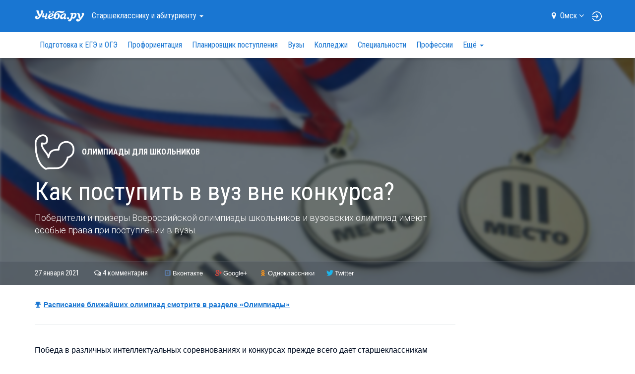

--- FILE ---
content_type: text/html; charset=UTF-8
request_url: https://omsk.ucheba.ru/article/5773
body_size: 18237
content:
<!DOCTYPE html>

<html lang="ru">
	<head>
		<title>Как поступить в вуз вне конкурса?  — Учёба.ру</title>
<script>
    var isAuth = false;
</script>
<link rel="preload" href="//fonts.googleapis.com/css?family=Roboto:100,300,400,900&subset=latin,cyrillic" as="style">
<link rel="preload" href="//fonts.googleapis.com/css?family=Roboto+Condensed:400,300,700&subset=latin,cyrillic" as="style">

<link rel="apple-touch-icon" href="/apple-touch-icon.png">

<meta content="IE=edge" http-equiv="X-UA-Compatible">
<meta http-equiv="Content-Type" content="text/html; charset=utf-8">
<meta name="viewport" content="width=device-width, initial-scale=1.0, user-scalable=no">
<meta name="yandex-verification" content="1d57e9083ac15d2a" />
<meta name="verify-admitad" content="0858ab3f58" />


		<meta property="og:url" content="https://www.ucheba.ru/article/5773" />
				<meta property="og:image" content="https://www.ucheba.ru/pix/article/5773_image.big.jpeg" />
				<meta property="og:image:width" content="1200" />
				<meta property="og:image:height" content="600" />
				<meta property="og:title" content="Как поступить в вуз вне конкурса? " />
				<meta property="og:description" content="Льготы для победителей олимпиад" />
				<meta name="description" content="Как поступить в вуз вне конкурса? . Статьи и обзоры на Учёба.ру" />
				<meta name="mediator_author" content="нет автора" />
				<meta name="robots" content="noindex" />
		

<link rel='icon' type='image/svg+xml' href='/favicon.svg' />
<link rel="shortcut icon" href="/favicon.png" />
<link rel="apple-itouch-icon" href="/favicon.png" />
<link href='//fonts.googleapis.com/css?family=Roboto:100,300,400,900&subset=latin,cyrillic' rel='stylesheet' type='text/css'>
<link href='//fonts.googleapis.com/css?family=Roboto+Condensed:400,300,700&subset=latin,cyrillic' rel='stylesheet' type='text/css'>
<link rel="stylesheet" href="/css/asset/plugins.css?v8120312026">
<link rel="stylesheet" href="/css/asset/common.css?58120312026">

	<link rel="stylesheet" href="/css/bootstrap2-old-article.css">
	<link rel="stylesheet" href="/css/common-old-article.css">
	<link rel="canonical" href="https://www.ucheba.ru/article/5773">

<script>
    window.isDev = false;</script>

<script src="/js/asset/plugins.min.js?v11120312026"></script>
<script src="/js/asset/common.min.js?27120312026"></script>



	<script src="/js/MathJax/MathJax.js?config=TeX-AMS-MML_HTMLorMML"></script>
	<script src="/js/social-likes.init.js"></script>


<script type="text/javascript" src="/js/webstat.js?v201703"></script>
<script type="text/javascript">
	$(function() {
		$(document).data('webstat-options', {host: 'stats.ucheba.ru'});
        let block = $('*[data-webstat]');
		if (block.uchebaWebStat) {
            block.uchebaWebStat()
        }
	});
</script>
<!-- End Facebook Pixel Code -->

<!-- VK Pixel Code -->
<script type="text/javascript">!function(){var t=document.createElement("script");t.type="text/javascript",t.async=!0,t.src="https://vk.com/js/api/openapi.js?168",t.onload=function(){VK.Retargeting.Init("VK-RTRG-644667-bzPFz"),VK.Retargeting.Hit()},document.head.appendChild(t)}();</script><noscript><img src="https://vk.com/rtrg?p=VK-RTRG-644667-bzPFz" style="position:fixed; left:-999px;" alt=""/></noscript>
<!-- End VK Pixel Code -->
	</head>
	<body class="forAbiturients">

		            <!--noindex-->
    <div
            class="advBlock"
            id="advBlock13"
            data-adv-block-id="13"
            data-device="all"
            data-adv-type="static"
            data-count="1"
    ></div>
    <!--/noindex-->
	

<div class="nav-sidebar js-nav-sidebar hidden-md hidden-lg">
    <div class="nav-sidebar__overlay js-nav-sidebar__overlay"></div>
    <div class="nav-sidebar__inner js-nav-sidebar__inner">
        <div class="nav-sidebar__body">
                            <h4 class="nav-sidebar__section-heading "><a href="/for-abiturients">Старшекласснику <br>и&nbsp;абитуриенту</a></h4>
                <ul class="nav-sidebar__section-list">
                                            <li class="nav-sidebar__section-sub "><a href="/for-abiturients/school">Подготовка к ЕГЭ и ОГЭ</a></li>
                                            <li class="nav-sidebar__section-sub "><a href="/prof/program">Профориентация</a></li>
                                            <li class="nav-sidebar__section-sub "><a href="/for-abiturients/planner">Планировщик поступления</a></li>
                                            <li class="nav-sidebar__section-sub "><a href="/for-abiturients/vuz">Вузы</a></li>
                                            <li class="nav-sidebar__section-sub "><a href="/for-abiturients/college">Колледжи</a></li>
                                            <li class="nav-sidebar__section-sub "><a href="/for-abiturients/speciality">Специальности</a></li>
                                            <li class="nav-sidebar__section-sub "><a href="/prof">Профессии</a></li>
                                            <li class="nav-sidebar__section-sub "><a href="/for-abiturients/olympiads">Олимпиады</a></li>
                                            <li class="nav-sidebar__section-sub "><a href="/for-abiturients/events">Дни открытых дверей</a></li>
                                            <li class="nav-sidebar__section-sub "><a href="/for-abiturients/vuz/rankings">Рейтинги</a></li>
                                            <li class="nav-sidebar__section-sub nav-sidebar__section-sub_active"><a href="/for-abiturients/articles">Статьи</a></li>
                                            <li class="nav-sidebar__section-sub "><a href="/for-abiturients/uz-news">Новости</a></li>
                                    </ul>
                            <h4 class="nav-sidebar__section-heading "><a href="/for-specialists">Обучение <br>для&nbsp;взрослых</a></h4>
                <ul class="nav-sidebar__section-list">
                                            <li class="nav-sidebar__section-sub "><a href="/for-specialists/courses">Курсы</a></li>
                                            <li class="nav-sidebar__section-sub "><a href="/for-specialists/mba">МВА</a></li>
                                            <li class="nav-sidebar__section-sub "><a href="/for-specialists/second-higher">Второе высшее</a></li>
                                            <li class="nav-sidebar__section-sub "><a href="/for-specialists/master-programs">Магистратура</a></li>
                                            <li class="nav-sidebar__section-sub "><a href="/for-specialists/postgraduate">Аспирантура</a></li>
                                            <li class="nav-sidebar__section-sub "><a href="/for-specialists/uz-news">Новости</a></li>
                                            <li class="nav-sidebar__section-sub "><a href="/for-specialists/events">Дни открытых дверей</a></li>
                                    </ul>
                            <h4 class="nav-sidebar__section-heading "><a href="/for-kids">Образование <br>для&nbsp;детей</a></h4>
                <ul class="nav-sidebar__section-list">
                                            <li class="nav-sidebar__section-sub "><a href="/for-kids/schools">Школы</a></li>
                                            <li class="nav-sidebar__section-sub "><a href="/for-kids/courses">Курсы для детей</a></li>
                                            <li class="nav-sidebar__section-sub nav-sidebar__section-sub_active"><a href="/for-kids/articles">Статьи</a></li>
                                            <li class="nav-sidebar__section-sub "><a href="/for-kids/uz-news">Новости</a></li>
                                            <li class="nav-sidebar__section-sub "><a href="/for-kids/uz-opendoors">Дни открытых дверей</a></li>
                                    </ul>
                            <h4 class="nav-sidebar__section-heading "><a href="/abroad">Обучение <br>за&nbsp;рубежом</a></h4>
                <ul class="nav-sidebar__section-list">
                                            <li class="nav-sidebar__section-sub "><a href="/abroad/search">Учебные заведения</a></li>
                                            <li class="nav-sidebar__section-sub nav-sidebar__section-sub_active"><a href="/abroad/articles">Статьи</a></li>
                                    </ul>
                            <h4 class="nav-sidebar__section-heading "><a href="/for-clients">Учебным <br>заведениям</a></h4>
                <ul class="nav-sidebar__section-list">
                                    </ul>
                        <div class="nav-sidebar__line"></div>
            <a rel="nofollow" class="nav-sidebar__location js-location-block-choose-other" href="javascript: void(0);">
                <span>Омск</span>
                <i class="fa fa-map-marker"></i>
            </a>
        </div>
    </div>
</div>



<nav  class="navbar navbar-info navbar-top hidden-print " role="navigation">
	<div class="container">
		<div class="navbar-header">
            <button type="button" class="navbar-toggle pull-left hidden-md hidden-lg js-navbar-toggle">
                <span class="icon-bar"></span>
                <span class="icon-bar"></span>
                <span class="icon-bar"></span>
            </button>

            <a class="navbar-brand" href="/"><img src="/img/logo-ucheba-white.png" alt="Учёба.ру" /></a>

            <a class="navbar-login pull-right hidden-md hidden-lg" href="/my" rel="nofollow">
                                    <img src="/img/login.svg" alt="Логин" />
                            </a>
		</div>
                    <ul class="nav navbar-nav navbar-left hidden-sm hidden-xs">
                <li class="dropdown navbar-top-nav-left">
                    <a id="navbar-sections-button" class="dropdown-toggle" href="#" data-toggle="dropdown" role="button" aria-haspopup="true" aria-expanded="false">
                        Старшекласснику <br>и&nbsp;абитуриенту                        <span class="caret"></span>
                    </a>
                    <ul class="dropdown-menu" role="menu" aria-labelledby="navbar-sections-button">
                                                                            <li role="presentation" class="active"><a role="menuitem" href="/for-abiturients">Старшекласснику <br>и&nbsp;абитуриенту</a></li>
                                                    <li role="presentation" ><a role="menuitem" href="/for-specialists">Обучение <br>для&nbsp;взрослых</a></li>
                                                    <li role="presentation" ><a role="menuitem" href="/for-kids">Образование <br>для&nbsp;детей</a></li>
                                                    <li role="presentation" ><a role="menuitem" href="/abroad">Обучение <br>за&nbsp;рубежом</a></li>
                                                    <li role="presentation" ><a role="menuitem" href="/for-clients">Учебным <br>заведениям</a></li>
                                            </ul>
                </li>
            </ul>
                <ul class="nav navbar-nav navbar-right hidden-sm hidden-xs">
            <li class="navbar-top-domain">
                <a rel="nofollow" class="location-block-city js-location-block-choose-other" href="javascript: void(0);">
                    <i class="location-block-marker fa fa-map-marker"></i>
                    <span>Омск</span>
                    <i class="location-block-arrow fa fa-angle-down"></i>
                </a>
                <div class="js-location-block"></div>
            </li>
            <!--noindex-->
            <li class="navbar-top-my-study">
                <div class="navbar-top-my-study-link">
                    <a class="navbar-login js-navbar-login" href="/my" rel="nofollow">
                                                    <img src="/img/login.svg" alt="Логин" />
                                            </a>
                </div>
            </li>
            <!--/noindex-->
                    </ul>
    </div>
</nav>



<div class="location-block location-block-choice-city d-none js-location-block-choice-city">
    <div class="location-block__inner">
        <div class="location-block-triangle-up"></div>
        <div class="location-block__header">
            <div class="location-block__current-city">Мой город&nbsp;&mdash; Омск</div>
            <button type="button" class="js-location-block-close close" >&times;</button>
            <div class="location-block__choose-city">Выбрать другой город:</div>
        </div>
        <div class="location-block-city">
                        <div class="row">
                                    <div class="col-sm-4">
                        <ul class="location-block-city-list list-unstyled">
                                                            <li>
                                    <a href="//www.ucheba.ru/for-abiturients/articles">
                                        <i class="fa fa-angle-right"></i>Москва                                    </a>
                                </li>
                                                            <li>
                                    <a href="//spb.ucheba.ru/for-abiturients/articles">
                                        <i class="fa fa-angle-right"></i>Санкт-Петербург                                    </a>
                                </li>
                                                            <li>
                                    <a href="//abakan.ucheba.ru/for-abiturients/articles">
                                        <i class="fa fa-angle-right"></i>Абакан                                    </a>
                                </li>
                                                            <li>
                                    <a href="//anadyr.ucheba.ru/for-abiturients/articles">
                                        <i class="fa fa-angle-right"></i>Анадырь                                    </a>
                                </li>
                                                            <li>
                                    <a href="//arkhangelsk.ucheba.ru/for-abiturients/articles">
                                        <i class="fa fa-angle-right"></i>Архангельск                                    </a>
                                </li>
                                                            <li>
                                    <a href="//astrahan.ucheba.ru/for-abiturients/articles">
                                        <i class="fa fa-angle-right"></i>Астрахань                                    </a>
                                </li>
                                                            <li>
                                    <a href="//barnaul.ucheba.ru/for-abiturients/articles">
                                        <i class="fa fa-angle-right"></i>Барнаул                                    </a>
                                </li>
                                                            <li>
                                    <a href="//belgorod.ucheba.ru/for-abiturients/articles">
                                        <i class="fa fa-angle-right"></i>Белгород                                    </a>
                                </li>
                                                            <li>
                                    <a href="//bir.ucheba.ru/for-abiturients/articles">
                                        <i class="fa fa-angle-right"></i>Биробиджан                                    </a>
                                </li>
                                                            <li>
                                    <a href="//blagoveshchensk.ucheba.ru/for-abiturients/articles">
                                        <i class="fa fa-angle-right"></i>Благовещенск                                    </a>
                                </li>
                                                            <li>
                                    <a href="//bryansk.ucheba.ru/for-abiturients/articles">
                                        <i class="fa fa-angle-right"></i>Брянск                                    </a>
                                </li>
                                                            <li>
                                    <a href="//velnov.ucheba.ru/for-abiturients/articles">
                                        <i class="fa fa-angle-right"></i>Великий Новгород                                    </a>
                                </li>
                                                            <li>
                                    <a href="//vladivostok.ucheba.ru/for-abiturients/articles">
                                        <i class="fa fa-angle-right"></i>Владивосток                                    </a>
                                </li>
                                                            <li>
                                    <a href="//vladikavkaz.ucheba.ru/for-abiturients/articles">
                                        <i class="fa fa-angle-right"></i>Владикавказ                                    </a>
                                </li>
                                                            <li>
                                    <a href="//vladimir.ucheba.ru/for-abiturients/articles">
                                        <i class="fa fa-angle-right"></i>Владимир                                    </a>
                                </li>
                                                            <li>
                                    <a href="//volgograd.ucheba.ru/for-abiturients/articles">
                                        <i class="fa fa-angle-right"></i>Волгоград                                    </a>
                                </li>
                                                            <li>
                                    <a href="//vologda.ucheba.ru/for-abiturients/articles">
                                        <i class="fa fa-angle-right"></i>Вологда                                    </a>
                                </li>
                                                            <li>
                                    <a href="//voronezh.ucheba.ru/for-abiturients/articles">
                                        <i class="fa fa-angle-right"></i>Воронеж                                    </a>
                                </li>
                                                            <li>
                                    <a href="//gorno-altaysk.ucheba.ru/for-abiturients/articles">
                                        <i class="fa fa-angle-right"></i>Горно-Алтайск                                    </a>
                                </li>
                                                            <li>
                                    <a href="//grozny.ucheba.ru/for-abiturients/articles">
                                        <i class="fa fa-angle-right"></i>Грозный                                    </a>
                                </li>
                                                            <li>
                                    <a href="//eburg.ucheba.ru/for-abiturients/articles">
                                        <i class="fa fa-angle-right"></i>Екатеринбург                                    </a>
                                </li>
                                                            <li>
                                    <a href="//ivanovo.ucheba.ru/for-abiturients/articles">
                                        <i class="fa fa-angle-right"></i>Иваново                                    </a>
                                </li>
                                                            <li>
                                    <a href="//izhevsk.ucheba.ru/for-abiturients/articles">
                                        <i class="fa fa-angle-right"></i>Ижевск                                    </a>
                                </li>
                                                            <li>
                                    <a href="//irkutsk.ucheba.ru/for-abiturients/articles">
                                        <i class="fa fa-angle-right"></i>Иркутск                                    </a>
                                </li>
                                                            <li>
                                    <a href="//yoshkar-ola.ucheba.ru/for-abiturients/articles">
                                        <i class="fa fa-angle-right"></i>Йошкар-Ола                                    </a>
                                </li>
                                                            <li>
                                    <a href="//kazan.ucheba.ru/for-abiturients/articles">
                                        <i class="fa fa-angle-right"></i>Казань                                    </a>
                                </li>
                                                            <li>
                                    <a href="//kaliningrad.ucheba.ru/for-abiturients/articles">
                                        <i class="fa fa-angle-right"></i>Калининград                                    </a>
                                </li>
                                                            <li>
                                    <a href="//kaluga.ucheba.ru/for-abiturients/articles">
                                        <i class="fa fa-angle-right"></i>Калуга                                    </a>
                                </li>
                                                    </ul>
                    </div>
                                    <div class="col-sm-4">
                        <ul class="location-block-city-list list-unstyled">
                                                            <li>
                                    <a href="//kemerovo.ucheba.ru/for-abiturients/articles">
                                        <i class="fa fa-angle-right"></i>Кемерово                                    </a>
                                </li>
                                                            <li>
                                    <a href="//kirov.ucheba.ru/for-abiturients/articles">
                                        <i class="fa fa-angle-right"></i>Киров                                    </a>
                                </li>
                                                            <li>
                                    <a href="//kostroma.ucheba.ru/for-abiturients/articles">
                                        <i class="fa fa-angle-right"></i>Кострома                                    </a>
                                </li>
                                                            <li>
                                    <a href="//krasnodar.ucheba.ru/for-abiturients/articles">
                                        <i class="fa fa-angle-right"></i>Краснодар                                    </a>
                                </li>
                                                            <li>
                                    <a href="//krasnoyarsk.ucheba.ru/for-abiturients/articles">
                                        <i class="fa fa-angle-right"></i>Красноярск                                    </a>
                                </li>
                                                            <li>
                                    <a href="//crimea.ucheba.ru/for-abiturients/articles">
                                        <i class="fa fa-angle-right"></i>Крым                                    </a>
                                </li>
                                                            <li>
                                    <a href="//kurgan.ucheba.ru/for-abiturients/articles">
                                        <i class="fa fa-angle-right"></i>Курган                                    </a>
                                </li>
                                                            <li>
                                    <a href="//kursk.ucheba.ru/for-abiturients/articles">
                                        <i class="fa fa-angle-right"></i>Курск                                    </a>
                                </li>
                                                            <li>
                                    <a href="//kyzyl.ucheba.ru/for-abiturients/articles">
                                        <i class="fa fa-angle-right"></i>Кызыл                                    </a>
                                </li>
                                                            <li>
                                    <a href="//lipetsk.ucheba.ru/for-abiturients/articles">
                                        <i class="fa fa-angle-right"></i>Липецк                                    </a>
                                </li>
                                                            <li>
                                    <a href="//magadan.ucheba.ru/for-abiturients/articles">
                                        <i class="fa fa-angle-right"></i>Магадан                                    </a>
                                </li>
                                                            <li>
                                    <a href="//magas.ucheba.ru/for-abiturients/articles">
                                        <i class="fa fa-angle-right"></i>Магас                                    </a>
                                </li>
                                                            <li>
                                    <a href="//maykop.ucheba.ru/for-abiturients/articles">
                                        <i class="fa fa-angle-right"></i>Майкоп                                    </a>
                                </li>
                                                            <li>
                                    <a href="//mahachkala.ucheba.ru/for-abiturients/articles">
                                        <i class="fa fa-angle-right"></i>Махачкала                                    </a>
                                </li>
                                                            <li>
                                    <a href="//murmansk.ucheba.ru/for-abiturients/articles">
                                        <i class="fa fa-angle-right"></i>Мурманск                                    </a>
                                </li>
                                                            <li>
                                    <a href="//nalchik.ucheba.ru/for-abiturients/articles">
                                        <i class="fa fa-angle-right"></i>Нальчик                                    </a>
                                </li>
                                                            <li>
                                    <a href="//nmar.ucheba.ru/for-abiturients/articles">
                                        <i class="fa fa-angle-right"></i>Нарьян-Мар                                    </a>
                                </li>
                                                            <li>
                                    <a href="//nn.ucheba.ru/for-abiturients/articles">
                                        <i class="fa fa-angle-right"></i>Нижний Новгород                                    </a>
                                </li>
                                                            <li>
                                    <a href="//nsk.ucheba.ru/for-abiturients/articles">
                                        <i class="fa fa-angle-right"></i>Новосибирск                                    </a>
                                </li>
                                                            <li>
                                    <a href="//omsk.ucheba.ru/for-abiturients/articles">
                                        <i class="fa fa-angle-right"></i>Омск                                    </a>
                                </li>
                                                            <li>
                                    <a href="//orel.ucheba.ru/for-abiturients/articles">
                                        <i class="fa fa-angle-right"></i>Орел                                    </a>
                                </li>
                                                            <li>
                                    <a href="//orenburg.ucheba.ru/for-abiturients/articles">
                                        <i class="fa fa-angle-right"></i>Оренбург                                    </a>
                                </li>
                                                            <li>
                                    <a href="//penza.ucheba.ru/for-abiturients/articles">
                                        <i class="fa fa-angle-right"></i>Пенза                                    </a>
                                </li>
                                                            <li>
                                    <a href="//perm.ucheba.ru/for-abiturients/articles">
                                        <i class="fa fa-angle-right"></i>Пермь                                    </a>
                                </li>
                                                            <li>
                                    <a href="//petrozavodsk.ucheba.ru/for-abiturients/articles">
                                        <i class="fa fa-angle-right"></i>Петрозаводск                                    </a>
                                </li>
                                                            <li>
                                    <a href="//pkgo.ucheba.ru/for-abiturients/articles">
                                        <i class="fa fa-angle-right"></i>Петропавловск-Камчатский                                    </a>
                                </li>
                                                            <li>
                                    <a href="//pskov.ucheba.ru/for-abiturients/articles">
                                        <i class="fa fa-angle-right"></i>Псков                                    </a>
                                </li>
                                                            <li>
                                    <a href="//russia.ucheba.ru/for-abiturients/articles">
                                        <i class="fa fa-angle-right"></i>Россия                                    </a>
                                </li>
                                                    </ul>
                    </div>
                                    <div class="col-sm-4">
                        <ul class="location-block-city-list list-unstyled">
                                                            <li>
                                    <a href="//rostov.ucheba.ru/for-abiturients/articles">
                                        <i class="fa fa-angle-right"></i>Ростов-на-Дону                                    </a>
                                </li>
                                                            <li>
                                    <a href="//ryazan.ucheba.ru/for-abiturients/articles">
                                        <i class="fa fa-angle-right"></i>Рязань                                    </a>
                                </li>
                                                            <li>
                                    <a href="//salekhard.ucheba.ru/for-abiturients/articles">
                                        <i class="fa fa-angle-right"></i>Салехард                                    </a>
                                </li>
                                                            <li>
                                    <a href="//samara.ucheba.ru/for-abiturients/articles">
                                        <i class="fa fa-angle-right"></i>Самара                                    </a>
                                </li>
                                                            <li>
                                    <a href="//saransk.ucheba.ru/for-abiturients/articles">
                                        <i class="fa fa-angle-right"></i>Саранск                                    </a>
                                </li>
                                                            <li>
                                    <a href="//saratov.ucheba.ru/for-abiturients/articles">
                                        <i class="fa fa-angle-right"></i>Саратов                                    </a>
                                </li>
                                                            <li>
                                    <a href="//smolensk.ucheba.ru/for-abiturients/articles">
                                        <i class="fa fa-angle-right"></i>Смоленск                                    </a>
                                </li>
                                                            <li>
                                    <a href="//stavropol.ucheba.ru/for-abiturients/articles">
                                        <i class="fa fa-angle-right"></i>Ставрополь                                    </a>
                                </li>
                                                            <li>
                                    <a href="//syktyvkar.ucheba.ru/for-abiturients/articles">
                                        <i class="fa fa-angle-right"></i>Сыктывкар                                    </a>
                                </li>
                                                            <li>
                                    <a href="//tambov.ucheba.ru/for-abiturients/articles">
                                        <i class="fa fa-angle-right"></i>Тамбов                                    </a>
                                </li>
                                                            <li>
                                    <a href="//tver.ucheba.ru/for-abiturients/articles">
                                        <i class="fa fa-angle-right"></i>Тверь                                    </a>
                                </li>
                                                            <li>
                                    <a href="//tomsk.ucheba.ru/for-abiturients/articles">
                                        <i class="fa fa-angle-right"></i>Томск                                    </a>
                                </li>
                                                            <li>
                                    <a href="//tula.ucheba.ru/for-abiturients/articles">
                                        <i class="fa fa-angle-right"></i>Тула                                    </a>
                                </li>
                                                            <li>
                                    <a href="//tumen.ucheba.ru/for-abiturients/articles">
                                        <i class="fa fa-angle-right"></i>Тюмень                                    </a>
                                </li>
                                                            <li>
                                    <a href="//ulan-ude.ucheba.ru/for-abiturients/articles">
                                        <i class="fa fa-angle-right"></i>Улан-Удэ                                    </a>
                                </li>
                                                            <li>
                                    <a href="//ulyanovsk.ucheba.ru/for-abiturients/articles">
                                        <i class="fa fa-angle-right"></i>Ульяновск                                    </a>
                                </li>
                                                            <li>
                                    <a href="//ufa.ucheba.ru/for-abiturients/articles">
                                        <i class="fa fa-angle-right"></i>Уфа                                    </a>
                                </li>
                                                            <li>
                                    <a href="//khabarovsk.ucheba.ru/for-abiturients/articles">
                                        <i class="fa fa-angle-right"></i>Хабаровск                                    </a>
                                </li>
                                                            <li>
                                    <a href="//hmansy.ucheba.ru/for-abiturients/articles">
                                        <i class="fa fa-angle-right"></i>Ханты-Мансийск                                    </a>
                                </li>
                                                            <li>
                                    <a href="//cheboksary.ucheba.ru/for-abiturients/articles">
                                        <i class="fa fa-angle-right"></i>Чебоксары                                    </a>
                                </li>
                                                            <li>
                                    <a href="//chelyabinsk.ucheba.ru/for-abiturients/articles">
                                        <i class="fa fa-angle-right"></i>Челябинск                                    </a>
                                </li>
                                                            <li>
                                    <a href="//cherkessk.ucheba.ru/for-abiturients/articles">
                                        <i class="fa fa-angle-right"></i>Черкесск                                    </a>
                                </li>
                                                            <li>
                                    <a href="//chita.ucheba.ru/for-abiturients/articles">
                                        <i class="fa fa-angle-right"></i>Чита                                    </a>
                                </li>
                                                            <li>
                                    <a href="//elista.ucheba.ru/for-abiturients/articles">
                                        <i class="fa fa-angle-right"></i>Элиста                                    </a>
                                </li>
                                                            <li>
                                    <a href="//yuzhno-sakhalinsk.ucheba.ru/for-abiturients/articles">
                                        <i class="fa fa-angle-right"></i>Южно-Сахалинск                                    </a>
                                </li>
                                                            <li>
                                    <a href="//yakutsk.ucheba.ru/for-abiturients/articles">
                                        <i class="fa fa-angle-right"></i>Якутск                                    </a>
                                </li>
                                                            <li>
                                    <a href="//yar.ucheba.ru/for-abiturients/articles">
                                        <i class="fa fa-angle-right"></i>Ярославль                                    </a>
                                </li>
                                                    </ul>
                    </div>
                            </div>
        </div>
    </div>
	</div>

	<div class="container visible-print">
		<img src="/img/logo-ucheba-blue.png" alt="Учёба.ру" />
		<b class="text-primary ml-20">WWW.UCHEBA.RU</b>
		<hr class="mt-20 mb-0">
	</div>

	<nav class="navbar navbar-white navbar-internal js-navbar-second hidden-print hidden-sm hidden-xs" role="navigation">
		<div class="container">
			<div class="navbar-left" id="navbar-internal-collapse">
				<ul class="nav navbar-nav navbar-internal-nav-left js-navbar-center">
											<li ><a href="/for-abiturients/school">Подготовка к ЕГЭ и ОГЭ</a></li>
											<li ><a href="/prof/program">Профориентация</a></li>
											<li ><a href="/for-abiturients/planner">Планировщик поступления</a></li>
											<li ><a href="/for-abiturients/vuz">Вузы</a></li>
											<li ><a href="/for-abiturients/college">Колледжи</a></li>
											<li ><a href="/for-abiturients/speciality">Специальности</a></li>
											<li ><a href="/prof">Профессии</a></li>
											<li ><a href="/for-abiturients/olympiads">Олимпиады</a></li>
											<li ><a href="/for-abiturients/events">Дни открытых дверей</a></li>
											<li ><a href="/for-abiturients/vuz/rankings">Рейтинги</a></li>
											<li class="active"><a href="/for-abiturients/articles">Статьи</a></li>
											<li ><a href="/for-abiturients/uz-news">Новости</a></li>
														</ul>
				<ul class="nav navbar-nav navbar-right js-navbar-right">
					<li class="summer-program-link hidden-sm hidden-xs"></li>
				</ul>
			</div>
		</div>
	</nav>
	
		
		
		<div id="view">
			<div class="super-announce">
	<div class="container">
		<div class="super-announce__block minimized">
<!--			-->                <!--noindex-->
    <div
            class="advBlock"
            id="advBlock15"
            data-adv-block-id="15"
            data-device="all"
            data-adv-type="static"
            data-count="1"
    ></div>
    <!--/noindex-->
		</div>
	</div>
</div>

<div class="main-presentation main-presentation_content">
			<div class="main-presentation__bg-inner">
			<div class="main-presentation__bg" style="background-image: url('https://www.ucheba.ru/pix/article/5773_image.small.jpeg');">&nbsp;</div>
		</div>
		<div class="container">
		<div class="row">
			<div class="col-md-9">
				<div class="main-presentation__inner main-presentation__inner_large">
					<div class="head-announce head-announce_text-lg">
							<div class="head-announce__mark">
		<div class="project-logo">
			<a class="project-logo__link" href="/project/olymp"></a>
						<div class="project-logo__img">
				<img src="https://www.ucheba.ru/pix/article/project_logo_olymp.png" alt="Спецпроект Олимпиады для школьников">
			</div>
						<div class="project-logo__title">
				<span>Спецпроект</span>
				Олимпиады для школьников			</div>
		</div>
	</div>
<h1 class="head-announce__title">
	Как поступить в вуз вне конкурса? </h1>
							<div class="head-announce__lead">
								Победители и&nbsp;призеры Всероссийской олимпиады школьников и&nbsp;вузовских олимпиад имеют особые права при поступлении в&nbsp;вузы.							</div>
												</div>
				</div>
			</div>
		</div>
	</div>

	<div class="main-presentation__options">
		
<div class="container">
	<section class="main-presentation__options-item">
					27&nbsp;января&nbsp;2021			</section>

			<section class="main-presentation__options-item">
			<i class="fa fa-comments-o"></i>
			<a class="scroll-to" href="#comments">
				4 комментария			</a>
		</section>
		<section class="main-presentation__options-item mt-15-xs d-block-xs">
		<div class="social-actions clearfix">
				<div class="social-likes-init d-none">
<!--		<div class="facebook" title="Поделиться ссылкой на Фейсбуке">Facebook</div>-->
		<div class="vkontakte" title="Поделиться ссылкой во Вконтакте">Вконтакте</div>
		<div class="plusone" title="Поделиться ссылкой в Гугл-плюсе">Google+</div>
		<div class="odnoklassniki" title="Поделиться ссылкой в Одноклассниках">Одноклассники</div>
		<div class="twitter" title="Поделиться ссылкой в Твиттере">Twitter</div>
	</div>
			</div>
	</section>
</div>
	</div>

	</div>

<div class="container margin-section">
	<div class="row">
		<article class="col-md-9">

                                <!--noindex-->
    <div
            class="advBlock"
            id="advBlock2"
            data-adv-block-id="2"
            data-device="all"
            data-adv-type="static"
            data-count="1"
    ></div>
    <!--/noindex-->
            
							<div class="mb-section">
					<style>
.olympiads-speciallink {
				color: #1976D2 !important;
				font-weight: bold !important;
				text-decoration: underline !important;
			}
</style>
<div style="padding-bottom: 30px; margin-top: -10px;" class="project-partners">
<ul class="project-partners__list">
	<li>

	<a href="/for-abiturients/olympiads" class="olympiads-speciallink"><i class="navbar-right-fa-icon fa fa-trophy" style="margin-right:5px;"></i>Расписание ближайших олимпиад смотрите в&nbsp;разделе &laquo;Олимпиады&raquo;</a>
	</li>
</ul>
</div>
<script>
$('.project-logo__title span').hide();
$(document).ready(function(){
$('.project-logo__title span').hide();
});
</script>				</div>
			
			
			<div class="mb-section">
				<div class="mb-section js-mediator-article">
					

<div class="text-block">
<p>Победа в различных интеллектуальных соревнованиях и конкурсах прежде всего дает старшеклассникам возможность поступить в вуз без результатов ЕГЭ. Победители и призеры олимпиад зачисляются в вузы досрочно, до начала двух основных этапов зачисления по общему конкурсу. Неудивительно, что тысячи российских старшеклассников ежегодно пробуют свои силы и участвуют в интеллектуальных соревнованиях в надежде проявить себя и получить диплом, а вместе с ним и заветное место на первом курсе выбранного учебного заведения. В последние годы олимпиадное движение набирает обороты: каждый ведущий российский университет проводит собственную олимпиаду, а в школах проводятся специальные олимпиадные факультативы и школьники массово участвуют в различных соревнованиях.</p>

<p>Первые этапы почти всех олимпиад стартуют в период с октября по январь, они проводятся как в очном, так и в дистанционном формате, заключительный этап — только очно. Школьники, хорошо заявившие о себе в отборочном туре, приглашаются к участию в финальных раундах. Получить льготы при поступлении в вузы можно, став победителем (дипломантом 1 степени) или призером (дипломантом 2 или 3 степени) финала Всероссийской олимпиады школьников, а также олимпиады из «<a href="http://ivo.garant.ru/#/document/74710274/paragraph/11/doclist/8595/showentries/0/highlight/%D0%9F%D1%80%D0%B8%D0%BA%D0%B0%D0%B7%20%D0%9C%D0%B8%D0%BD%D0%B8%D1%81%D1%82%D0%B5%D1%80%D1%81%D1%82%D0%B2%D0%B0%20%D0%BD%D0%B0%D1%83%D0%BA%D0%B8%20%D0%B8%20%D0%B2%D1%8B%D1%81%D1%88%D0%B5%D0%B3%D0%BE%20%D0%BE%D0%B1%D1%80%D0%B0%D0%B7%D0%BE%D0%B2%D0%B0%D0%BD%D0%B8%D1%8F%20%D0%A0%D0%A4%20%D0%BE%D1%82%2027%20%D0%B0%D0%B2%D0%B3%D1%83%D1%81%D1%82%D0%B0%202020%20%D0%B3.%20N%201125%20%22%D0%9E%D0%B1%20%D1%83%D1%82%D0%B2%D0%B5%D1%80%D0%B6%D0%B4%D0%B5%D0%BD%D0%B8%D0%B8%20%D0%BF%D0%B5%D1%80%D0%B5%D1%87%D0%BD%D1%8F%20%D0%BE%D0%BB%D0%B8%D0%BC%D0%BF%D0%B8%D0%B0%D0%B4%20%D1%88%D0%BA%D0%BE%D0%BB%D1%8C%D0%BD%D0%B8%D0%BA%D0%BE%D0%B2%20%D0%B8%20%D0%B8%D1%85%20%D1%83%D1%80%D0%BE%D0%B2%D0%BD%D0%B5%D0%B9%20%D0%BD%D0%B0%202020%7C21%20%D1%83%D1%87%D0%B5%D0%B1%D0%BD%D1%8B%D0%B9%20%D0%B3%D0%BE%D0%B4%22:0" rel="nofollow" target="_blank">Перечня Минобрнауки РФ</a>». В России проводятся и другие соревнования, участвовать в них можно для общего развития и проверки знаний, но вузы не предоставляют льготы их победителям.</p>

<p>Всероссийская олимпиада школьников — самое главное соревнование для российских школьников и абитуриентов, планирующих штурмовать ведущие университеты. Победители и призеры заключительного этапа олимпиады имеют право быть зачисленными на профильный факультет любого вуза без вступительных экзаменов. Если победитель поступает на непрофильную специальность, по решению вуза ему могут зачесть 100 баллов за ЕГЭ по предмету, соответствующему профилю олимпиады.</p>
</div>

<div class="table-responsive">
<table class="table table-striped ">
	<thead>
		<tr>
			<th>Победители и призеры ВОШ, поступающие на профильные направления</th>
			<th>Победители и призеры ВОШ, поступающие на НЕпрофильные направления</th>
		</tr>
	</thead>
	<tbody>
		<tr>
			<td>Зачисление в любой вуз без вступительных экзаменов. Подтверждать результат на ЕГЭ не требуется.</td>
			<td>100 баллов за ЕГЭ по профильному предмету. Подтверждать результат на ЕГЭ не требуется.</td>
		</tr>
	</tbody>
</table>
</div>

<div class="text-block">
<p>Министерство высшего образования и науки каждый год утверждает «Перечень олимпиад школьников», которые также называют вузовскими олимпиадами, и их уровней. В «Перечень» на 2020-2021 учебный год вошли 83 соревнования. Победители и призеры этих олимпиад получат льготы при поступлении в вузы в текущем году. Все олимпиады в «Перечне» делятся по трем уровням с учетом качественных и количественных критериев: первый — самый высокий уровень, третий — самый низкий.</p>

<ul>
	<li>
<b>1 уровень</b> — в олимпиаде принимают участие школьники из 25 субъектов РФ и более; не менее 30% школьников из невыпускных классов; на заключительном этапе не менее 70% оригинальных творческих заданий, не менее 50% заданий высокого уровня сложности;</li>
	<li>
<b>2 уровень</b> — в олимпиаде принимают участие школьники из 12 субъектов РФ, двух федеральных округов и более; не менее 25% школьников из невыпускных классов; на заключительном этапе не менее 50% оригинальных творческих заданий, не менее 40% заданий высокого уровня сложности;</li>
	<li>
<b>3 уровень</b> — в олимпиаде принимают участие школьники из 6 субъектов РФ и более; не менее 20% школьников из невыпускных классов; на заключительном этапе не менее 30% оригинальных творческих заданий, не менее 30% заданий высокого уровня сложности.</li>
</ul>

<p>Уровень присваивается отдельно по каждому предмету олимпиады. Так, например, в олимпиаде НИУ ВШЭ «Высшая проба» есть предметы всех уровней. От уровня олимпиады зависят льготы при поступлении в вуз. При выборе, в каких именно олимпиадах участвовать, школьник может руководствоваться простым правилом: чем выше «класс» олимпиады, тем больше вузов в случае победы готовы будут принять его на 1 курс на специальных условиях.</p>

<p>Победители и призеры олимпиад школьников, как правило, могут рассчитывать на следующие льготы:</p>

<div class="table-responsive">
<table class="table table-striped ">
	<thead>
		<tr>
			<th>Победители и призеры олимпиад I уровня</th>
			<th>Победители и призеры олимпиад II уровня</th>
			<th>Победители и призеры олимпиад III уровня</th>
		</tr>
	</thead>
	<tbody>
		<tr>
			<td>Зачисление на профильные направления без вступительных экзаменов*. Необходимо подтвердить результат на ЕГЭ (не менее 75 баллов по профильному предмету).</td>
			<td>Зачисление на профильные направления без вступительных экзаменов ИЛИ 100 баллов за ЕГЭ по профильному предмету*. Необходимо подтвердить результат на ЕГЭ (не менее 75 баллов по профильному предмету).</td>
			<td>100 баллов за ЕГЭ по профильному предмету*. Необходимо подтвердить результат на ЕГЭ (не менее 75 баллов по профильному предмету).</td>
		</tr>
	</tbody>
</table>
</div>

<p>*Решение о предоставлении льготы каждый вуз принимает самостоятельно</p>

<p>Какую именно из этих льгот получат победители олимпиад, каждый вуз решает самостоятельно. Льготы должны быть привязаны к уровням олимпиад и степеням дипломов и не могут относиться только к конкретным олимпиадам. Например, МГУ им. Ломоносова не может давать льготы только призерам своей олимпиады «Ломоносов», он должен определить одинаковые правила приема для победителей всех олимпиад 1 уровня. Иными словами, льготы, которые МГУ предоставит победителям своей олимпиады, будут действовать и для победителей других олимпиад такого же уровня. Но в прошлом году появилось нововведение — теперь каждый вуз может определить свой внутренний перечень олимпиад, призерам которых положены льготы. И ведущие университеты этим правом пользуются, отбирая в свой льготный список только топовые олимпиады.</p>

<p>Чтобы воспользоваться льготой, победители и призеры олимпиад школьников должны подтвердить свой олимпийский результат на ЕГЭ, набрав по профильному предмету не менее 75 баллов, однако вуз может установить и более высокий минимум. Так, например, абитуриенты, поступающие в НИУ ВШЭ на образовательную программу «Физика», должны были подтвердить свой олимпийский результат 85 баллами на ЕГЭ.</p>

<p>Согласно правилам приема в вузы абитуриент, имеющий олимпиадную льготу «прием без вступительных экзаменов», может использовать ее только один раз — при поступлении в один вуз на одну образовательную программу (по своему выбору). При подаче заявления на другие программы он будет участвовать в конкурсе на общих основаниях по результатам ЕГЭ.</p>
</div>


				</div>
			</div>

			<div class="clearfix">
				
<div class="container">
	<section class="main-presentation__options-item">
					27&nbsp;января&nbsp;2021			</section>

			<section class="main-presentation__options-item">
			<i class="fa fa-comments-o"></i>
			<a class="scroll-to" href="#comments">
				4 комментария			</a>
		</section>
		<section class="main-presentation__options-item mt-15-xs d-block-xs">
		<div class="social-actions clearfix">
				<div class="social-likes-init d-none">
<!--		<div class="facebook" title="Поделиться ссылкой на Фейсбуке">Facebook</div>-->
		<div class="vkontakte" title="Поделиться ссылкой во Вконтакте">Вконтакте</div>
		<div class="plusone" title="Поделиться ссылкой в Гугл-плюсе">Google+</div>
		<div class="odnoklassniki" title="Поделиться ссылкой в Одноклассниках">Одноклассники</div>
		<div class="twitter" title="Поделиться ссылкой в Твиттере">Twitter</div>
	</div>
			</div>
	</section>
</div>
			</div>

			<script id="js-mpf-mediator-init" data-counter="2819657" data-adaptive="true">!function(e){function t(t,n){if(!(n in e)){for(var r,a=e.document,i=a.scripts,o=i.length;o--;)if(-1!==i[o].src.indexOf(t)){r=i[o];break}if(!r){r=a.createElement("script"),r.type="text/javascript",r.async=!0,r.defer=!0,r.src=t,r.charset="UTF-8";;var d=function(){var e=a.getElementsByTagName("script")[0];e.parentNode.insertBefore(r,e)};"[object Opera]"==e.opera?a.addEventListener?a.addEventListener("DOMContentLoaded",d,!1):e.attachEvent("onload",d):d()}}}t("//top-fwz1.mail.ru/js/code.js","_tmr"),t("//mediator.imgsmail.ru/2/mpf-mediator.min.js","_mediator")}(window);</script>
		</article>

		<aside class="col-md-3">
			    <div class="clearfix">
        <div class="aside-banner-place">
            <div class="row">
                <section class="col-sm-4 col-md-12">
    <!--				-->                                                <!--noindex-->
    <div
            class="advBlock"
            id="advBlock3"
            data-adv-block-id="3"
            data-device="all"
            data-adv-type="static"
            data-count="1"
    ></div>
    <!--/noindex-->
                                    </section>
                <section class="col-sm-4 col-md-12">
                    <!--noindex--><div class="opx {zoneID: 64} center" id="zone64"></div><!--/noindex-->                </section>
                <section class="col-sm-4 col-md-12">
                    <!--noindex--><div class="opx {zoneID: 5} center" id="zone5"></div><!--/noindex-->                    <!--noindex--><div class="opx {zoneID: 6} center" id="zone6"></div><!--/noindex-->                </section>
            </div>
            <div class="clearfix">
                <!--noindex--><div class="opx {zoneID: 94} center" id="zone94"></div><!--/noindex-->            </div>
        </div>
    </div>
		</aside>
	</div>
</div>

	<div class="main-presentation main-presentation_content mb-section">
		<div class="main-presentation__bg-inner">
			<div class="main-presentation__bg" style="background-image: url('https://www.ucheba.ru/pix/article/project_olymp.jpeg');">&nbsp;</div>
		</div>
		<div class="container">
			<div class="main-presentation__inner">
				<div class="head-announce">
					<div class="row">
						<div class="col-md-3 col-sm-12 mb-20" style="margin-top: -10px;">
							<div class="project-logo">
								<a class="project-logo__link" href="/project/olymp"></a>
																	<div class="project-logo__img">
										<img src="https://www.ucheba.ru/pix/article/project_logo_olymp.png" alt="Спецпроект Олимпиады для школьников">
									</div>
																<div class="project-logo__title">
									<span>Спецпроект</span>
									Олимпиады для школьников								</div>
							</div>
						</div>
													<div class="col-md-3 col-sm-4 mb-20">
								<h2 class="mb-0">
									<a
										href="/article/5767"
										style="text-decoration: none;"
									>Олимпиады, предметы, уровни</a>
								</h2>
							</div>
													<div class="col-md-3 col-sm-4 mb-20">
								<h3 class="mb-0">
									<a
										href="/article/6141"
										style="text-decoration: none;"
									>Рассказывают победители олимпиады по&nbsp;астрономии, труду, физкультуре, ОБЖ и&nbsp;МХК.</a>
								</h3>
							</div>
													<div class="col-md-3 col-sm-4 mb-20">
								<h2 class="mb-0">
									<a
										href="/article/6332"
										style="text-decoration: none;"
									>Олимпиады, предметы, уровни.</a>
								</h2>
							</div>
											</div>
				</div>
			</div>
		</div>
	</div>

    <div class="container">
        <script id="my-widget-script" async src="https://likemore-go.imgsmail.ru/widget.js" data-uid="ab74d9ba4d9ed2ba6b002b5a934f3818"></script>
        <div class="my-widget-anchor" data-cid="2f708aa5f88a7c12f282523fe2e73106"></div>
    </div>





<div id="comments">
	<div class="container margin-section">
		<div class="row">
			<div class="col-md-9">
				<div class="clearfix mb-20">
					<h2 class="text-center-xs mt-5 mr-15 pull-left">Обсуждение материала</h2>
					<a
						class="btn btn-primary js_allow_apo"
						href="#comments"
						data-mode="inline-form"
						data-target="#comment_add"
						data-url="/my/comment/form?referType=10&referId=5773"
					><i class="fa fa-pencil mr-5"></i>Оставить комментарий</a>
					<div class="mt-20" id="comment_add"></div>
				</div>
				<div
	class="comments"
	id="comments"
	data-comments-params="{&quot;referType&quot;:10,&quot;referId&quot;:&quot;5773&quot;,&quot;commentTheme&quot;:&quot;&quot;}"
	data-comments-href="/partial/comments/list"
></div>
<script type="text/javascript">
	$(function() {
		var hrefRE = /\b(https?:\/\/(([а-яёa-z0-9-_]+\.)+[а-яёa-z0-9]{2,})((\/[^\s\/]+)*\/[^\s\/]*[^.,!?&\s]|\/)?)/gim;

		function updateComments($selector, html) {
			$selector.html(html);
			$selector.find('.comments-form-text').each(function() {
				var $this = $(this);
				$this.html($this.html().replace(hrefRE, function (match, p1, domain, p3, request) {
					match = $('<div />').html(match).text();
					request = $('<div />').html(request).text();
					var $a = $('<a>').attr('href', match).attr('title', match).attr('target', '_blank');
					$a.html(domain + (request.length > 13 ? '/&hellip;' + $('<div />').text(request.substring(request.length - 10)).html() : request));
					return $a[0].outerHTML;
				}));
			});

            setTimeout(() => {
                HashDependence.init()
            }, 0)
		}

		$('.comments')
			.on('comments.load', function() {
				var
					$comments = $(this),
					params = $comments.data('commentsParams');

				if((match = /comment_(\d+)$/.exec(window.location.hash))) {
					params['id'] = match[1];
				}

				$.get($comments.data('commentsHref'), params, function(data) {
					updateComments($comments, data);
					processHashAPO();
					if (window.location.hash !== '#') {
						var $block = $comments.find(window.location.hash).closest('.js-comments-children');

						if ($block.is(':hidden')) {
							$block.show();
						}

                      if (window.location.hash) {
                        document.getElementById(window.location.hash.replace("#", "")).scrollIntoView(true);
                      }
					}
					$comments.trigger('comments.loaded');
				});
			})
			.on('click', '.paginator a', function(e) {
				var
					$this = $(this),
					$comments = $this.closest('.comments');

				e.preventDefault();

				$comments.empty();

				$.get($comments.data('commentsHref') + $this.data('href'), function(data) {
					updateComments($comments, data);
					window.location.hash = '#comments';
					$comments.trigger('comments.loaded');
				});
			})
			.trigger('comments.load');
	});
</script>
			</div>
		</div>
	</div>

			<div class="bgr-gray mb-section" id="add-comments">
			<div class="container">
				<a
					class="btn btn-primary js_allow_apo"
					href="#comments"
					data-mode="inline-form"
					data-target="#comment_add"
					data-url="/my/comment/form?referType=10&referId=5773"
				><i class="fa fa-pencil mr-5"></i>Оставить комментарий</a>
			</div>
		</div>
	</div>
		</div>

		
<!--noindex--><div class="opx {zoneID: 95} center" id="zone95"></div><!--/noindex-->

	<script>
		$(function(){
			var optionsAnnounces = {
				responsive: {
					0:{
						items:1,
						margin: 10,
						stagePadding: 60
					},
					450:{
						items:2
					},
					767:{
						items:3
					},
					1200:{
						items:4
					}
				},
				nav: false,
				margin: 30,
				loop: true,
				smartSpeed: 500
			};
			carouselOwl($('#projects-line'), optionsAnnounces);
		});
	</script>

	<div class="bgr-dark padding-section hidden-print">
		<div class="container">

			<div class="clearfix">
				<h2 class="pull-left">Cпецпроекты</h2>
				<div class="pull-right">

					<div class="carousel-controls-circle">
						<a class="owl-prev" href="#projects-line">
							<span class="fa fa-angle-left"></span>
						</a>
						<a class="owl-next" href="#projects-line">
							<span class="fa fa-angle-right"></span>
						</a>
					</div>

				</div>
			</div>

			<div class="projects-line owl-carousel" id="projects-line">
                <section class="projects-line__item">
                    <a class="projects-line__img" href="https://odp.ucheba.ru/msu_chemical_magistracy?utm_campaign=MSU_magistracy&utm_source=ucheba&utm_medium=banner&utm_content=black_strip">
                        <img src="https://ucheba.ru/pix/static/logo-mgu_2.png" alt="Магистратура МГУ им. М.В.Ломоносова" style="max-width: 200px;">
                    </a>
                    <h3 class="projects-line__title">
                        <a href="https://odp.ucheba.ru/msu_chemical_magistracy?utm_campaign=MSU_magistracy&utm_source=ucheba&utm_medium=banner&utm_content=black_strip">Магистратура МГУ им. М.В.Ломоносова</a>
                    </h3>
                    <div class="projects-line__lead">
                        для выпускников технических и химических факультетов
                    </div>
                </section>
                <section class="projects-line__item">
                    <a class="projects-line__img" href="https://www.ucheba.ru/dubai?utm_source=ucheba&utm_medium=banner&utm_content=black_strip">
                        <img src="https://www.ucheba.ru/pix/article/project_logo_dubai.png" alt="Образование в Дубае" style="max-width: 200px;">
                    </a>
                    <h3 class="projects-line__title">
                        <a href="https://www.ucheba.ru/dubai?utm_source=ucheba&utm_medium=banner&utm_content=black_strip">Образование в Дубае</a>
                    </h3>
                    <div class="projects-line__lead">
                        Образование в Дубае - выбери карьеру мечты!
                    </div>
                </section>
                <section class="projects-line__item">
                    <a class="projects-line__img" href="https://odp.ucheba.ru/kems">
                        <img src="https://ucheba.ru/pix/static/Special_project_external/kems.png" alt="Колледж экономических международных связей" style="max-width: 200px;">
                    </a>
                    <h3 class="projects-line__title">
                        <a href="https://odp.ucheba.ru/kems">Колледж экономических международных связей</a>
                    </h3>
                    <div class="projects-line__lead">
                        Для выпускников 9 и 11 классов.
                    </div>
                </section>

                <section class="projects-line__item">
                    <a class="projects-line__img" href="https://odp.ucheba.ru/rosdistant">
                        <img src="https://www.ucheba.ru/pix/upload/articles/logo__rosdistans_white.png" alt="Высшее образование онлайн" style="max-width: 200px;">
                    </a>
                    <h3 class="projects-line__title">
                        <a href="https://odp.ucheba.ru/rosdistant">Высшее образование онлайн</a>
                    </h3>
                    <div class="projects-line__lead">
                        Федеральный проект дистанционного образования.
                    </div>
                </section>

				<section class="projects-line__item">
					<a class="projects-line__img" href="https://rodnyegoroda.ucheba.ru/?form=ucheba.spa">
						<img src="/img/special/logo-rodnye-goroda.svg" alt="Я б в нефтяники пошел" style="max-width: 200px;">
					</a>
					<h3 class="projects-line__title">
						<a href="https://rodnyegoroda.ucheba.ru/?form=ucheba.spa">Я&nbsp;б&nbsp;в&nbsp;нефтяники пошел!</a>
					</h3>
					<div class="projects-line__lead">
                        Пройди тест, узнай свою будущую профессию и&nbsp;как её&nbsp;получить.
					</div>
				</section>
									<section class="projects-line__item">
						<a class="projects-line__img" href="/project/technologies_of_the_future?form=ucheba.spa">
							<img src="https://www.ucheba.ru/pix/article/project_logo_technologies_of_the_future.png" alt="Технологии будущего">
						</a>
						<h3 class="projects-line__title">
							<a href="/project/technologies_of_the_future?form=ucheba.spa">Технологии будущего</a>
						</h3>
						<div class="projects-line__lead">
							Вдохновитесь идеей стать крутым инженером, чтобы изменить мир						</div>
					</section>
										<section class="projects-line__item">
						<a class="projects-line__img" href="/project/student_projects?form=ucheba.spa">
							<img src="https://www.ucheba.ru/pix/article/project_logo_student_projects.png" alt="Студенческие проекты">
						</a>
						<h3 class="projects-line__title">
							<a href="/project/student_projects?form=ucheba.spa">Студенческие проекты</a>
						</h3>
						<div class="projects-line__lead">
							Студенты МосПолитеха рассказывают о своих изобретениях						</div>
					</section>
										<section class="projects-line__item">
						<a class="projects-line__img" href="/project/mirea?form=ucheba.spa">
							<img src="https://www.ucheba.ru/pix/article/project_logo_mirea.png" alt="Химия и биотехнологии в РТУ МИРЭА">
						</a>
						<h3 class="projects-line__title">
							<a href="/project/mirea?form=ucheba.spa">Химия и биотехнологии в РТУ МИРЭА</a>
						</h3>
						<div class="projects-line__lead">
							120 лет опыта подготовки						</div>
					</section>
										<section class="projects-line__item">
						<a class="projects-line__img" href="/project/igumo?form=ucheba.spa">
							<img src="https://www.ucheba.ru/pix/article/project_logo_igumo.png" alt="Международный колледж искусств и коммуникаций">
						</a>
						<h3 class="projects-line__title">
							<a href="/project/igumo?form=ucheba.spa">Международный колледж искусств и коммуникаций</a>
						</h3>
						<div class="projects-line__lead">
							МКИК&nbsp;&mdash; современный колледж						</div>
					</section>
										<section class="projects-line__item">
						<a class="projects-line__img" href="/project/english?form=ucheba.spa">
							<img src="https://www.ucheba.ru/pix/article/project_logo_english.png" alt="Английский язык">
						</a>
						<h3 class="projects-line__title">
							<a href="/project/english?form=ucheba.spa">Английский язык</a>
						</h3>
						<div class="projects-line__lead">
							Совместно с&nbsp;экспертами Wall Street English мы решили рассказать об&nbsp;английском языке так, чтобы его захотелось выучить.						</div>
					</section>
										<section class="projects-line__item">
						<a class="projects-line__img" href="/project/websafety?form=ucheba.spa">
							<img src="https://www.ucheba.ru/pix/article/project_logo_websafety.png" alt="15&nbsp;правил безопасного поведения в&nbsp;интернете">
						</a>
						<h3 class="projects-line__title">
							<a href="/project/websafety?form=ucheba.spa">15&nbsp;правил безопасного поведения в&nbsp;интернете</a>
						</h3>
						<div class="projects-line__lead">
							Простые, но важные правила безопасного поведения в Сети.						</div>
					</section>
										<section class="projects-line__item">
						<a class="projects-line__img" href="/project/olymp?form=ucheba.spa">
							<img src="https://www.ucheba.ru/pix/article/project_logo_olymp.png" alt="Олимпиады для школьников">
						</a>
						<h3 class="projects-line__title">
							<a href="/project/olymp?form=ucheba.spa">Олимпиады для школьников</a>
						</h3>
						<div class="projects-line__lead">
							Перечень, календарь, уровни, льготы.						</div>
					</section>
										<section class="projects-line__item">
						<a class="projects-line__img" href="/project/rea?form=ucheba.spa">
							<img src="https://www.ucheba.ru/pix/article/project_logo_rea.png" alt="Первый экономический">
						</a>
						<h3 class="projects-line__title">
							<a href="/project/rea?form=ucheba.spa">Первый экономический</a>
						</h3>
						<div class="projects-line__lead">
							Рассказываем о&nbsp;том, чем живёт и&nbsp;как устроен РЭУ&nbsp;имени&nbsp;Г.В.&nbsp;Плеханова.						</div>
					</section>
										<section class="projects-line__item">
						<a class="projects-line__img" href="/project/holland?form=ucheba.spa">
							<img src="https://www.ucheba.ru/pix/article/project_logo_holland.png" alt="Билет в&nbsp;Голландию">
						</a>
						<h3 class="projects-line__title">
							<a href="/project/holland?form=ucheba.spa">Билет в&nbsp;Голландию</a>
						</h3>
						<div class="projects-line__lead">
							Участвуй в конкурсе и&nbsp;выиграй поездку в&nbsp;Голландию на&nbsp;обучение в&nbsp;одной из&nbsp;летних школ Университета Радбауд.						</div>
					</section>
										<section class="projects-line__item">
						<a class="projects-line__img" href="/project/digital-heroes?form=ucheba.spa">
							<img src="https://www.ucheba.ru/pix/article/project_logo_digital-heroes.png" alt="Цифровые герои">
						</a>
						<h3 class="projects-line__title">
							<a href="/project/digital-heroes?form=ucheba.spa">Цифровые герои</a>
						</h3>
						<div class="projects-line__lead">
							Они создают интернет-сервисы, социальные сети, игры и&nbsp;приложения, которыми ежедневно пользуются миллионы людей во&nbsp;всём мире.						</div>
					</section>
										<section class="projects-line__item">
						<a class="projects-line__img" href="/project/future?form=ucheba.spa">
							<img src="https://www.ucheba.ru/pix/article/project_logo_future.png" alt="Работа будущего">
						</a>
						<h3 class="projects-line__title">
							<a href="/project/future?form=ucheba.spa">Работа будущего</a>
						</h3>
						<div class="projects-line__lead">
							Как новые технологии, научные открытия и&nbsp;инновации изменят ландшафт на&nbsp;рынке труда в&nbsp;ближайшие 20-30 лет						</div>
					</section>
										<section class="projects-line__item">
						<a class="projects-line__img" href="/project/foxford?form=ucheba.spa">
							<img src="https://www.ucheba.ru/pix/article/project_logo_foxford.png" alt="Профессии мечты">
						</a>
						<h3 class="projects-line__title">
							<a href="/project/foxford?form=ucheba.spa">Профессии мечты</a>
						</h3>
						<div class="projects-line__lead">
							Совместно с&nbsp;центром онлайн-обучения Фоксфорд мы&nbsp;решили узнать у&nbsp;школьников, кем они мечтают стать и&nbsp;куда планируют поступать.						</div>
					</section>
										<section class="projects-line__item">
						<a class="projects-line__img" href="/project/economics?form=ucheba.spa">
							<img src="https://www.ucheba.ru/pix/article/project_logo_economics.png" alt="Экономическое образование">
						</a>
						<h3 class="projects-line__title">
							<a href="/project/economics?form=ucheba.spa">Экономическое образование</a>
						</h3>
						<div class="projects-line__lead">
							О том, что&nbsp;собой представляет современная экономика, и&nbsp;какие карьерные перспективы открываются перед будущими экономистами.						</div>
					</section>
										<section class="projects-line__item">
						<a class="projects-line__img" href="/project/humanities?form=ucheba.spa">
							<img src="https://www.ucheba.ru/pix/article/project_logo_humanities.png" alt="Гуманитарная сфера">
						</a>
						<h3 class="projects-line__title">
							<a href="/project/humanities?form=ucheba.spa">Гуманитарная сфера</a>
						</h3>
						<div class="projects-line__lead">
							Разговариваем с&nbsp;экспертами о&nbsp;важности гуманитарного образования и&nbsp;областях его применения на&nbsp;практике.						</div>
					</section>
										<section class="projects-line__item">
						<a class="projects-line__img" href="/project/engineers?form=ucheba.spa">
							<img src="https://www.ucheba.ru/pix/article/project_logo_engineers.png" alt="Молодые инженеры">
						</a>
						<h3 class="projects-line__title">
							<a href="/project/engineers?form=ucheba.spa">Молодые инженеры</a>
						</h3>
						<div class="projects-line__lead">
							Инженерные специальности становятся всё более востребованными и&nbsp;перспективными.						</div>
					</section>
										<section class="projects-line__item">
						<a class="projects-line__img" href="/project/public-service?form=ucheba.spa">
							<img src="https://www.ucheba.ru/pix/article/project_logo_public-service.png" alt="Табель о&nbsp;рангах">
						</a>
						<h3 class="projects-line__title">
							<a href="/project/public-service?form=ucheba.spa">Табель о&nbsp;рангах</a>
						</h3>
						<div class="projects-line__lead">
							Что такое гражданская служба, кто такие госслужащие и&nbsp;какое образование является хорошим стартом для будущих чиновников.						</div>
					</section>
										<section class="projects-line__item">
						<a class="projects-line__img" href="/project/sibur?form=ucheba.spa">
							<img src="https://www.ucheba.ru/pix/article/project_logo_sibur.png" alt="Карьера в&nbsp;нефтехимии">
						</a>
						<h3 class="projects-line__title">
							<a href="/project/sibur?form=ucheba.spa">Карьера в&nbsp;нефтехимии</a>
						</h3>
						<div class="projects-line__lead">
							Нефтехимия&nbsp;&mdash; это инновации, реальное производство продукции, которая есть в&nbsp;каждом доме.						</div>
					</section>
								</div>

		</div>
	</div>


<div class="bgr-darken-gray  hidden-print social">
	<div class="container">
		<div class="social-frames">
            		</div>
	</div>
</div>

<footer class="page-footer hidden-print page-footer_with-border-top bgr-dark">
	<div class="container page-footer__container">
		<div class="page-footer__row page-footer__row-main">
<!--            <div class="page-footer-logo hidden-sm hidden-md">-->
<!--                <a href="/"><img src="/img/logo-ucheba-white.png" alt="Учёба.ру" /></a>-->
<!--            </div>-->
            <div class="page-footer-main">
                <h2 class="page-footer-title">Готовим к поступлению в лучшие вузы России</h2>
                <a href="/for-abiturients/school" class="page-footer-button">Бесплатный пробный урок</a>
            </div>
            <div class="page-footer-info">
                <div class="page-footer-exams">
                    <span class="page-footer-exams-header">Подготовка к ЕГЭ</span>
                    <ul class="page-footer-exams-ul">
                                                    <li class="page-footer-exam"><a href="/for-abiturients/ege/russian">ЕГЭ по русскому языку</a></li>
                                                    <li class="page-footer-exam"><a href="/for-abiturients/ege/mathematics">ЕГЭ по математике </a></li>
                                                    <li class="page-footer-exam"><a href="/for-abiturients/ege/social">ЕГЭ по обществознанию</a></li>
                                                    <li class="page-footer-exam"><a href="/for-abiturients/ege/biology">ЕГЭ по биологии</a></li>
                                                    <li class="page-footer-exam"><a href="/for-abiturients/ege/informatics">ЕГЭ по информатике</a></li>
                                                    <li class="page-footer-exam"><a href="/for-abiturients/ege/physics">ЕГЭ по физике</a></li>
                                                    <li class="page-footer-exam"><a href="/for-abiturients/ege/history">ЕГЭ по истории</a></li>
                                                    <li class="page-footer-exam"><a href="/for-abiturients/ege/literature">ЕГЭ по литературе</a></li>
                                                    <li class="page-footer-exam"><a href="/for-abiturients/ege/english">ЕГЭ по английскому языку</a></li>
                                                    <li class="page-footer-exam"><a href="/for-abiturients/ege/chemistry">ЕГЭ по химии</a></li>
                                            </ul>
                    <span class="page-footer-exams-a">Все предметы</span>
                </div>
                <div class="page-footer-exams">
                    <span class="page-footer-exams-header">Подготовка к ОГЭ</span>
                    <ul class="page-footer-exams-ul">
                                                    <li class="page-footer-exam"><a href="/for-abiturients/oge/russian">ОГЭ по русскому языку</a></li>
                                                    <li class="page-footer-exam"><a href="/for-abiturients/oge/mathematics">ОГЭ по математике </a></li>
                                                    <li class="page-footer-exam"><a href="/for-abiturients/oge/social">ОГЭ по обществознанию</a></li>
                                                    <li class="page-footer-exam"><a href="/for-abiturients/oge/biology">ОГЭ по биологии</a></li>
                                                    <li class="page-footer-exam"><a href="/for-abiturients/oge/informatics">ОГЭ по информатике</a></li>
                                                    <li class="page-footer-exam"><a href="/for-abiturients/oge/physics">ОГЭ по физике</a></li>
                                                    <li class="page-footer-exam"><a href="/for-abiturients/oge/history">ОГЭ по истории</a></li>
                                                    <li class="page-footer-exam"><a href="/for-abiturients/oge/literature">ОГЭ по литературе</a></li>
                                                    <li class="page-footer-exam"><a href="/for-abiturients/oge/english">ОГЭ по английскому языку</a></li>
                                                    <li class="page-footer-exam"><a href="/for-abiturients/oge/chemistry">ОГЭ по химии</a></li>
                                            </ul>
                    <span class="page-footer-exams-a">Все предметы</span>
                </div>
            </div>
		</div>
        <script>
            function collapseBottomExams(el, limit = 6) {
                var count = 0
                el.children('li').each(function () {
                    if (count < limit) {
                        $(this).show()
                    } else {
                        $(this).hide()
                    }
                    count++
                })
            }

            function showBottomExams(el) {
                el.children('li').each(function () {
                    $(this).show()
                })
            }
            $('.page-footer-exams-a').click(function () {
                var el = $(this)
                if (el.text() === 'Все предметы') {
                    el.text('Скрыть')
                    showBottomExams(el.prev('ul'))
                } else {
                    el.text('Все предметы')
                    collapseBottomExams(el.prev('ul'))
                }
            })

            $('.page-footer-exams-ul').each(function () {
                collapseBottomExams($(this))
            })
        </script>
        <div class="page-footer__hr"></div>
        <div class="page-footer__row page-footer__row-bottom">
            <ul class="page-footer-links list-unstyled list-inline mb-0">
                <li><a href="/for-clients">Учебным заведениям</a></li>
                <li><a target="_blank" href="/license.pdf">Пользовательское соглашение</a></li>
                <li><a href="/agreement">Правила сайта</a></li>
            </ul>
            <ul class="page-footer-social list-unstyled list-inline mb-0">
                <li><a rel="nofollow" target="_blank" href="https://vk.com/ucheba_rus"><i class="fa fa-vk"></i></a></li>
                                <li><a rel="nofollow" target="_blank" href="https://twitter.com/uchebaru"><i class="fa fa-twitter"></i></a></li>
            </ul>
        </div>
		<div class="pull-right mt-5">
			<!-- Yandex.Metrika counter -->
<script type="text/javascript" >
   (function(m,e,t,r,i,k,a){m[i]=m[i]||function(){(m[i].a=m[i].a||[]).push(arguments)};
   m[i].l=1*new Date();
   for (var j = 0; j < document.scripts.length; j++) {if (document.scripts[j].src === r) { return; }}
   k=e.createElement(t),a=e.getElementsByTagName(t)[0],k.async=1,k.src=r,a.parentNode.insertBefore(k,a)})
   (window, document, "script", "https://mc.yandex.ru/metrika/tag.js", "ym");

   ym(2330005, "init", {
        clickmap:true,
        trackLinks:true,
        accurateTrackBounce:true,
        webvisor:true
   });
</script>
<noscript><div><img src="https://mc.yandex.ru/watch/2330005" style="position:absolute; left:-9999px;" alt="" /></div></noscript>
<!-- /Yandex.Metrika counter -->

<!-- begin of Top100 code -->
<!-- 
<script id="top100Counter" type="text/javascript" src="https://counter.rambler.ru/top100.jcn?1139129"></script>
<noscript>
	<a href="http://top100.rambler.ru/navi/1139129/">
		<img src="//counter.rambler.ru/top100.cnt?1139129" alt="Rambler's Top100" border="0" width="0" height="0" border="0" />
	</a>
</noscript>
	<a href="http://top100.rambler.ru/navi/1139129/">
		<img src="//top100.rambler.ru/top100/banner-88x31-rambler-blue3.gif" alt="Rambler's Top100" width="0" height="0" border="0" /></a>
-->
<!-- end of Top100 code -->
<!-- tns-counter.ru -->
<script type="text/javascript">
    (new Image()).src = '//www.tns-counter.ru/V13a***R>' + document.referrer.replace(/\*/g,'%2a') + '*rdwmedia_ru/ru/UTF-8/tmsec=ucheba_total/' + Math.round(Math.random()*1E9);
</script>
<noscript>
	<img src="http://www.tns-counter.ru/V13a****rdwmedia_ru/ru/UTF-8/tmsec=ucheba_total/" width="1" height="1" alt="Пиксель tns counter" />
</noscript>
<!--/ tns-counter.ru -->
		</div>
	</div>
</footer>

<a class="back-to-top hidden-print" href="#"><i class="fa fa-long-arrow-up"></i></a>





<script type="application/ld+json">
{"@context":"http:\/\/schema.org","@type":"Article","mainEntityOfPage":{"@type":"WebPage","@id":"https:\/\/www.ucheba.ru\/article\/5773"},"headline":"Как поступить в вуз вне конкурса? ","image":["https:\/\/www.ucheba.ru\/pix\/article\/5773_image.big.jpeg"],"datePublished":"2017-11-10T15:02:34+03:00","dateModified":"2022-03-25T11:08:23+03:00","author":{"@type":"Person","name":null},"publisher":{"@type":"Organization","name":"Учёба.ру","logo":{"@type":"ImageObject","url":"https:\/\/www.ucheba.ru\/img\/social_logo.png"}},"description":"Победители и призеры Всероссийской олимпиады школьников и вузовских олимпиад имеют особые права при поступлении в вузы."}</script>

<script type="application/ld+json">
{"@context":"http:\/\/schema.org","@type":"BreadcrumbList","itemListElement":[{"@type":"ListItem","position":1,"item":{"@id":"https:\/\/omsk.ucheba.ru\/","name":"Учёба.ру"}},{"@type":"ListItem","position":2,"item":{"@id":"https:\/\/omsk.ucheba.ru\/for-abiturients","name":"Старшекласснику и абитуриенту"}},{"@type":"ListItem","position":3,"item":{"@id":"https:\/\/omsk.ucheba.ru\/for-abiturients\/articles","name":"Статьи"}},{"@type":"ListItem","position":4,"item":{"@id":"https:\/\/omsk.ucheba.ru\/article\/5773","name":"Как поступить в вуз вне конкурса? "}}]}</script>

		<div class="modal" id="popupRemoteForm" tabindex="-1" role="dialog" aria-labelledby="popupRemoteFormLabel" aria-hidden="true"></div>
		<div class="modal modal-lg fade" id="simpleModalForm" tabindex="-1" role="dialog" aria-hidden="true">
	<div class="modal-dialog">
		<div class="modal-content p-relative"></div>
		<div class="js_content_loading n-display">
			<div class="modal-header">
				<button type="button" class="close" data-dismiss="modal"><span aria-hidden="true">&times;</span><span class="sr-only">Закрыть</span></button>
				<div class="modal-title">Загрузка формы...</div>
			</div>
			<div class="modal-body" style="text-align: center;">
				<i class="fa fa-refresh fa-spin fa-5x"></i>
			</div>
		</div>
		<div class="js_submit_hood n-display">
			<div style="position: absolute; top: 0; left: 0; bottom: 0; right: 0; width: 100%; background-color: rgba(255, 255, 255, 0.6); z-index: 100; text-align: center;">
				<i class="fa fa-refresh fa-spin fa-5x" style="position: absolute; top: 50%; margin-top: -50px;"></i>
			</div>
		</div>
	</div>
</div>
		<div id="inlineFormTemplateLoading" class="n-display">
	<div class="text-center">
		<div class="modal-title">Загрузка формы...</div>
		<i class="fa fa-refresh fa-spin fa-5x"></i>
	</div>
</div>
<div id="inlineFormTemplateHood" class="n-display">
	<div class="js_inline_form_hood" style="position: absolute; top: 0; left: 0; bottom: 0; right: 0; width: 100%; background-color: rgba(255, 255, 255, 0.6); z-index: 100; text-align: center;">
		<i class="fa fa-refresh fa-spin fa-5x" style="position: absolute; top: 50%; margin-top: -50px;"></i>
	</div>
</div>
<style type="text/css">
	.js_inline_form {
		position: relative !important;
	}
</style>
        

		    <!--noindex-->
    <div
            class="advBlock"
            id="advBlock14"
            data-adv-block-id="14"
            data-device="all"
            data-adv-type="static"
            data-count="1"
    ></div>
    <!--/noindex-->

        <!--		-->		<!--noindex--><div class="opx {zoneID: 85} center" id="zone85"></div><!--/noindex-->
                    <!-- Всплывающий баннер на мобильных устройствах -->
            <div id="bottom-sheet-banner-block" class="c-bottom-sheet c-bottom-sheet--list">
                <div class="c-bottom-sheet__scrim"></div>
                <div class="c-bottom-sheet__sheet">
                    <div class="c-bottom-sheet__handle">
                        <span></span>
                    </div>
                    <div class="c-bottom-sheet__content">
                            <!--noindex-->
    <div
            class="advBlock"
            id="advBlock7"
            data-adv-block-id="7"
            data-device="mobile"
            data-adv-type="notification"
            data-count="1"
    ></div>
    <!--/noindex-->
                    </div>
                </div>
                <div class="c-bottom-sheet__container"></div>
            </div>

            <!-- Всплывающий баннер на десктопах -->
                <!--noindex-->
    <div
            class="advBlock"
            id="advBlock6"
            data-adv-block-id="6"
            data-device="desktop"
            data-adv-type="notification"
            data-count="1"
    ></div>
    <!--/noindex-->
        
		
		
<script type="text/javascript" src="/js/jquery.metadata.js"></script>
<script type="text/javascript" src="/js/OpenXTag.js"></script>
<script type="text/javascript" src="/js/native.js"></script>
<script type="text/javascript" src="/js/PositionSticky.js"></script>
<script type="text/javascript" src="/js/variables.js"></script>
<script type="text/javascript">

    /*Закрепить боковые баннеры*/
    function stickAsideBanner() {
        var stickyBannerWrapper = $('.aside-banner-place').closest('aside.col-md-3').not('.js-aside-banner-place');
        stickyBannerWrapper.positionSticky();
    }
</script>

<script>
    //global variables
    window.api_url = 'https://api.ucheba.ru/v1/';
    window.cookie_domain = 'ucheba.ru';
    window.program_types_from_context = [1002,1001,1003];
    window.platform = "web_desktop";

    var eventApiUrl = 'https://api.ucheba.ru/v1/event';
    var route = 'article';
    var locationId = 248;
    function sendEvent()
    {

    }
    function sendEvents(events)
    {
        let yaId = getCookie('_ym_uid');
        let gaId = getCookie('_ga');
        for (let key in events) {
            events[key]['route'] = route;
            events[key]['platform'] = window.platform;
            events[key]['locationId'] = locationId;
            if (yaId) {
                events[key]['yandexId'] = yaId;
            }
            if (gaId) {
                events[key]['gaId'] = gaId;
            }
        }

        $.ajax({
            type: "POST",
            url: eventApiUrl,
            data: JSON.stringify(events),
            dataType: "json",
            contentType: 'application/json'
        });
    }

    function getCookie(name) {
        var matches = document.cookie.match(new RegExp(
            "(?:^|; )" + name.replace(/([\.$?*|{}\(\)\[\]\\\/\+^])/g, '\\$1') + "=([^;]*)"
        ))
        return matches ? decodeURIComponent(matches[1]) : undefined
    }

    function clickEvent() {
        var parentData = $(this).parent().closest('[data-event]').data('event');
        if (!parentData) {
            parentData = {};
        }
        var data = $.extend(true, parentData, $(this).data('event'));
        sendEvents([data]);
    }
</script>
	</body>
</html>


--- FILE ---
content_type: text/css
request_url: https://omsk.ucheba.ru/css/common-old-article.css
body_size: 36937
content:
/*Переменные от бутстрапа*/

/*Миксы от бутстрапа*/

/*Наши переменные*/

/* Персональная стилизация бутстраповских табов для панели с инструкциями */

/*Наши миксы*/

/*Постоянные класы для быстрого редактирования*/

.first,
tr.first td,
table.first,
ul li.first,
ul.first {
  padding-top: 0;
  margin-top: 0 !important;
}

.n-borders {
  border: 0;
}

.round {
  border-radius: 50%;
}

.inline {
  display: inline;
}

.inline_block {
  display: inline-block;
}

.block {
  display: block !important;
}

.display {
  display: '';
}

.n-display {
  display: none !important;
}

.clear {
  clear: both;
}

.hidden {
  visibility: hidden;
}

.over_hidden {
  overflow: hidden;
}

.visible {
  visibility: visible !important;
}

.absolute {
  position: absolute !important;
}

.relative {
  position: relative;
}

.image {
  line-height: 0;
}

.transparent {
  opacity: 0.4;
  filter: progid:DXImageTransform.Microsoft.Alpha(opacity=40);
}

.fixed {
  position: fixed !important;
  top: 0;
  z-index: 1000;
}

.position_reset {
  position: absolute;
  top: 0;
  right: 0;
  bottom: 0;
  left: 0;
}

.fast {
  animation: 0.8s linear 0s normal none infinite spin;
}

/* Блок на всю ширину страницы */

.wide {
  position: relative;
  margin-right: -20px;
  margin-left: -282px;
}

.article .wide {
  margin-right: -35%;
  margin-left: 0;
}

.wide_view {
  margin: -30px -20px;
}

/* Сетка (колонки, отступы) */

.w100 {
  width: 100% !important;
}

.h100 {
  height: 100% !important;
}

.w_1000 {
  width: 1000px;
}

.left_col {
  float: left;
  width: 240px;
}

.main_col {
  float: right;
  width: 74%;
}

.main_col .cols {
  margin-right: -3%;
}

.main_col .page_title {
  margin-left: 0;
}

.page_title {
  margin-left: 26%;
}

.col20 {
  float: left;
  width: 18%;
  margin-right: 2%;
}

.col25 {
  float: left;
  width: 22%;
  margin-right: 3%;
}

.col30 {
  float: left;
  width: 30%;
  margin-right: 3%;
}

.col50 {
  float: left;
  width: 47%;
  margin-right: 3%;
}

.col60 {
  float: left;
  width: 60%;
}

.col70 {
  float: left;
  width: 63%;
  margin-right: 3%;
}

.col75 {
  float: left;
  width: 72%;
  margin-right: 3%;
}

.col75 .page_title {
  margin-left: 0;
}

.col50.pull-left {
  float: left;
  width: 47%;
  margin-right: 3%;
  margin-left: 0;
}

.col50.pull-right {
  float: right;
  width: 47%;
  margin-right: 0;
  margin-left: 3%;
}

.left25 {
  margin-left: 25%;
}

.z-index-2 {
  z-index: -2;
}

.z-index-1 {
  z-index: -1;
}

.z-index0 {
  z-index: 0;
}

.z-index1 {
  z-index: 1;
}

.z-index2 {
  z-index: 2;
}

.z-index3 {
  z-index: 3;
}

.z-index4 {
  z-index: 4;
}

.z-index5 {
  z-index: 5;
}

.z-index6 {
  z-index: 6;
}

.z-index7 {
  z-index: 7;
}

.z-index8 {
  z-index: 8;
}

.z-index9 {
  z-index: 9;
}

.z-index10 {
  z-index: 10;
}

.z-index100 {
  z-index: 100;
}

/* Фоновые стили */

.noise {
  background: url('/img/noise_pattern.png') top left repeat;
}

.bg_white_square {
  background: url('/img/bg_white.png') top left repeat;
}

.bg_white_square_v2 {
  background: url('/img/bg_white_v2.png') top left repeat;
}

.bg_red_square {
  background: url('/img/bg_red.png') top left repeat;
}

.bg_transparent_square {
  background: url('/img/bg_transparent_square.png') top left repeat;
}

.bg_transparent_square_v2 {
  background: url('/img/bg_transparent_square_v2.png') top left repeat;
}

.bg_black_noise {
  background: url('/img/bg_black.png') top left repeat;
}

.light_red {
  background: #fef0f0 !important;
}

.bgr-white {
  background: #ffffff !important;
}

.last,
tr.last td,
p.last,
ul li.last,
ul.last {
  padding-bottom: 0;
  margin-bottom: 0 !important;
}

.list_disc li {
  list-style: disc !important;
}

.list_circle li {
  list-style: circle !important;
}

.list_square li {
  list-style: square !important;
}

.inline_list li {
  float: left;
  margin-right: 20px;
}

ul.list,
ol.list {
  padding: 0;
  margin: 0;
}

ul.list li,
ol.list li {
  padding: 0 0 5px 0;
  margin: 0;
}

ul.list_params {
  padding: 0;
  margin: 0 0 -5px 0;
}

ul.list_params li {
  position: relative;
  padding-left: 150px;
  list-style-type: none;
}

ul.list_params li:after {
  display: block;
  height: 0;
  margin-top: 5px;
  font-size: 0;
  content: " ";
  visibility: hidden;
}

ul.list_params li.no_label {
  padding-left: 0;
}

ul.list_params li span.text-gray {
  position: absolute;
  top: 0;
  left: 0;
  display: inline-block;
}

li.current a {
  text-decoration: none;
}

/* Список параметров (маленький, по центру, обычно с фотографией) */

dl {
  padding: 0;
  margin: 20px 0;
  font-size: 85%;
  line-height: 140%;
}

dt {
  float: left;
  width: 49%;
  padding: 0;
  margin: 3px 0;
  font-weight: bold;
  text-align: right;
}

dd {
  float: right;
  width: 49%;
  padding: 0;
  margin: 3px 0;
  text-align: left;
}

dd.h2,
dd.h3 {
  line-height: 120%;
}

/* Список с отступами */

.list_with_indents {
  margin-left: 0;
}

.list_with_indents li {
  margin-bottom: 10px;
  line-height: normal;
  list-style: none;
}

/* Текстовые стили */

.nowrap {
  white-space: nowrap;
}

.italic {
  font-style: italic;
}

.bold {
  font-weight: bold;
}

.n-bold {
  font-weight: normal;
}

.underline {
  text-decoration: underline;
}

.n-underline,
a.n-underline,
a.n-underline:hover,
a.n-underline ins {
  text-decoration: none;
}

.n-link,
.n-link:hover {
  text-decoration: none !important;
  cursor: default !important;
}

.js-link {
  text-decoration: none;
  cursor: pointer;
  border-bottom: 1px dashed;
}

.click {
  cursor: pointer;
  /* cursor: hand !important; */

}

.n-click {
  cursor: auto;
}

.uppercase {
  text-transform: uppercase;
}

.lowercase {
  text-transform: lowercase;
}

.lh-normal {
  line-height: normal;
}

.tahoma {
  font-family: Tahoma;
}

.georgia {
  font-family: Georgia, "Trebuchet MS", Arial !important;
  font-style: italic;
}

.times {
  font-family: "Times New Roman";
}

.pts_basic {
  font-family: "PT Sans";
}

.pts_narrow {
  font-family: "PT Sans Narrow";
}

.pts_caption {
  font-family: "PT Sans Caption";
}

.dotted {
  border-bottom: 1px dashed;
}

a.dotted,
a.dotted:hover,
a.dotted ins {
  text-decoration: none;
}

.large {
  font-size: 110% !important;
  line-height: 140% !important;
}

.x-large {
  font-size: 130% !important;
  line-height: 120% !important;
}

.xx-large {
  font-size: 160% !important;
  line-height: 120% !important;
}

.xxx-large {
  font-size: 190% !important;
  line-height: 120% !important;
}

.xxxx-large {
  font-size: 230% !important;
  line-height: 120% !important;
}

.interline_big {
  line-height: 150% !important;
}

.backpath {
  margin-bottom: 4px;
  font-size: 100%;
  line-height: 130%;
}

.unwritten {
  color: #777;
  text-decoration: line-through;
}

.years {
  font-size: 18px;
  font-weight: bolder;
  color: #444444;
}

.hint {
  font-size: 85%;
  font-style: italic;
  line-height: 140%;
  color: #777;
}

.fixed_btn {
  position: fixed;
  right: 10px;
  bottom: 0;
  border: 1px solid #ffffff;
  box-shadow: 0 0px 10px 0px rgba(0, 0, 0, 0.25);
}

/* Отступы */

.mar_0 {
  margin: 0 !important;
}

.mar_10 {
  margin: 10px !important;
}

.mar_20 {
  margin: 20px !important;
}

.mar_wide {
  margin: 0 -20px;
}

.pad_0 {
  padding: 0 !important;
}

.pad_10 {
  padding: 10px !important;
}

.pad_20 {
  padding: 20px !important;
}

.pad_30 {
  padding: 30px !important;
}

.pad_0_20 {
  padding: 0 20px !important;
}

.pt_10 {
  padding-top: 10px;
}

.pb_10 {
  padding-bottom: 10px;
}

.ml_0 {
  margin-left: 0 !important;
}

.ml_6 {
  margin-left: 6px !important;
}

.ml_15 {
  margin-left: 15px !important;
}

.ml_10 {
  margin-left: 10px !important;
}

.ml_20 {
  margin-left: 20px !important;
}

.ml_25 {
  margin-left: 25px !important;
}

.ml_30 {
  margin-left: 30px !important;
}

.ml_40 {
  margin-left: 40px !important;
}

.ml_50 {
  margin-left: 50px !important;
}

.ml_60 {
  margin-left: 60px !important;
}

.ml_80 {
  margin-left: 80px !important;
}

.ml_90 {
  margin-left: 90px !important;
}

.ml_160 {
  margin-left: 160px !important;
}

.ml_5 {
  margin-left: 5% !important;
}

.mr_0 {
  margin-right: 0 !important;
}

.mr_6 {
  margin-right: 6px !important;
}

.mr_10 {
  margin-right: 10px !important;
}

.mr_15 {
  margin-right: 15px !important;
}

.mr_20 {
  margin-right: 20px !important;
}

.mr_25 {
  margin-right: 25px !important;
}

.mr_30 {
  margin-right: 30px !important;
}

.mr_40 {
  margin-right: 40px !important;
}

.mr_70 {
  margin-right: 70px !important;
}

.mt_0 {
  margin-top: 0 !important;
}

.mt_5 {
  margin-top: 5px !important;
}

.mt_10 {
  margin-top: 10px !important;
}

.mt_15 {
  margin-top: 15px !important;
}

.mt_20 {
  margin-top: 20px !important;
}

.mt_25 {
  margin-top: 25px !important;
}

.mt_30 {
  margin-top: 30px !important;
}

.mt_40 {
  margin-top: 40px !important;
}

.mt_50 {
  margin-top: 50px !important;
}

.mb_0 {
  margin-bottom: 0 !important;
}

.mb_5 {
  margin-bottom: 5px !important;
}

.mb_10 {
  margin-bottom: 10px !important;
}

.mb_15 {
  margin-bottom: 15px !important;
}

.mb_20 {
  margin-bottom: 20px !important;
}

.mb_25 {
  margin-bottom: 25px !important;
}

.mb_30 {
  margin-bottom: 30px !important;
}

.mb_40 {
  margin-bottom: 40px !important;
}

.mb_50 {
  margin-bottom: 50px !important;
}

/* Боксы, бордеры, тени, скругления */

.box {
  padding: 20px;
  margin-bottom: 30px;
}

.small-box {
  padding: 10px;
  margin-bottom: 30px;
}

.gray_box {
  padding: 20px;
  background-color: #F9F9F9;
}

.bordered_box {
  border: 1px solid #e5e5e5;
}

.shadowed {
  -webkit-box-shadow: 0 0 2px 1px #e5e5e5;
     -moz-box-shadow: 0 0 2px 1px #e5e5e5;
          box-shadow: 0 0 2px 1px #e5e5e5;
}

.bordered {
  border: #f3f3f3 1px solid;
}

.rounded {
  border-top-right-radius: 10px;
  border-bottom-right-radius: 10px;
  border-bottom-left-radius: 10px;
  border-top-left-radius: 10px;
}

/*Наши иконки*/

/* Иконки */

.icon {
  position: relative;
  display: inline-block;
  width: 16px;
  height: 16px;
  overflow: hidden;
  text-indent: 5000px;
  background-image: url('/img/icons.png');
  background-position: 100px 0;
  background-repeat: no-repeat;
}

.icon_region_blue {
  width: 22px;
  height: 18px;
  background-position: -406px -79px;
}

.icon_pdf {
  top: 6px;
  width: 17px;
  height: 19px;
  background-position: -140px -26px;
}

.icon_read {
  top: 6px;
  width: 17px;
  height: 19px;
  background-position: -164px -25px;
}

.icon_error {
  width: 18px;
  background-position: -75px 0;
}

.icon_ok {
  width: 18px;
  height: 15px;
  background-position: -100px 0;
}

.icon_close {
  width: 14px;
  height: 14px;
  background-position: -150px 0;
}

.icon_add {
  width: 14px;
  height: 14px;
  background-position: -175px 0;
}

.icon_profile {
  background-position: -200px 0;
}

.icon_attestat {
  background-position: -202px -81px;
}

.icon_message {
  background-position: -250px 0;
}

.icon_mail {
  background-position: -225px -82px;
}

.icon_settings {
  background-position: -300px 0;
}

.icon_clock {
  height: 17px;
  vertical-align: top;
  background-position: -323px 0;
}

.icon_calend {
  vertical-align: top;
  background-position: -345px 0;
}

.icon_price {
  width: 20px;
  height: 20px;
  background-position: -357px -56px;
}

.icon_scoolbag {
  background-position: -476px -82px;
}

.icon_top {
  width: 17px;
  height: 14px;
  background-position: -388px 0;
}

.icon_arr_asc {
  top: -1px;
  width: 8px;
  height: 4px;
  background-position: -465px 0;
}

.icon_arr_desc {
  width: 8px;
  height: 4px;
  background-position: -465px -7px;
}

.icon_fav {
  width: 14px;
  height: 12px;
  background-position: -443px 0;
}

.icon_notfav {
  width: 14px;
  height: 12px;
  background-position: -424px 0;
}

.icon_fav_big {
  width: 34px;
  height: 32px;
  background-position: -430px -22px;
}

.icon_notfav_big {
  width: 34px;
  height: 32px;
  background-position: -390px -22px;
}

.icon_map {
  width: 12px;
  height: 15px;
  background-position: -411px -82px;
}

.icon_list {
  width: 14px;
  height: 15px;
  background-position: -392px -82px;
}

.icon_check {
  width: 14px;
  height: 13px;
  background-position: -96px -53px;
}

.icon_comment {
  width: 14px;
  height: 13px;
  background-position: -115px -53px;
}

.icon_print {
  width: 16px;
  height: 12px;
  background-position: -133px -53px;
}

.icon_quest {
  width: 15px;
  height: 15px;
  background-position: -156px -54px;
}

.icon_thumbs_up {
  width: 20px;
  height: 18px;
  background-position: -181px -53px;
}

.icon_visible {
  width: 17px;
  height: 13px;
  background-position: -89px -82px;
}

.icon_notvisible {
  width: 18px;
  height: 13px;
  background-position: -111px -83px;
}

.icon_edit {
  width: 17px;
  height: 15px;
  background-position: -177px -83px;
}

.icon_delete {
  width: 13px;
  height: 13px;
  background-position: -135px -83px;
}

.icon_graph {
  width: 16px;
  height: 13px;
  background-position: -153px -83px;
}

.icon_subrubric {
  position: absolute;
  width: 15px;
  height: 14px;
  margin-top: 6px;
  margin-left: -25px;
  background-position: -249px -82px;
}

.icon_calendar_wide {
  width: 15px;
  height: 12px;
  background-position: -326px -85px;
}

.icon_calendar_blue {
  width: 17px;
  height: 16px;
  background-position: -272px -82px;
}

.icon_plus {
  width: 15px;
  height: 15px;
  background-position: -349px -85px;
}

.icon_flag {
  width: 17px;
  height: 13px;
  background-position: -478px 2px;
}

.icon_blocked {
  top: 1px;
  width: 17px;
  height: 15px;
  background-position: -381px -59px;
}

.icon_link {
  top: 1px;
  width: 15px;
  height: 15px;
  background-position: -399px -59px;
}

.icon_bullhorn_left {
  width: 19px;
  height: 16px;
  background-position: -425px -59px;
}

.icon_bullhorn_right {
  width: 19px;
  height: 16px;
  background-position: -443px -59px;
}

.icon_y {
  width: 16px;
  height: 16px;
  background-position: -370px -82px;
}

.icon-1x {
  font-size: 6px;
}

/*Иконка скидок*/

.icon_discount {
  width: 26px;
  height: 100%;
  padding: 4px 0;
  font-size: 70%;
  font-weight: bold;
  line-height: 176%;
  color: #FFFFFF;
  text-align: center;
  text-indent: 0;
  background-position: -64px -53px;
}

.discount {
  position: absolute;
  top: -4px;
  right: -31px;
}

.discount.inside {
  position: absolute;
  top: -4px;
  right: -33px;
}

/* Иконки флагов */

.icon_flags {
  position: relative;
  display: inline-block;
  width: 16px;
  height: 16px;
  overflow: hidden;
  text-indent: 5000px;
  background-image: url('/img/icon_flags.png');
  background-position: 100px 0;
  background-repeat: no-repeat;
}

.icon_english {
  display: inline-block !important;
  background-position: 0 0px;
}

.icon_german {
  display: inline-block !important;
  background-position: -28px 0;
}

.icon_french {
  display: inline-block !important;
  background-position: -54px 0;
}

.icon_spanish {
  display: inline-block !important;
  background-position: -80px 0;
}

.icon_italian {
  display: inline-block !important;
  background-position: -106px 0;
}

.icon_chinese {
  display: inline-block !important;
  background-position: -132px 0;
}

.icon_russian {
  display: inline-block !important;
  background-position: -158px 0;
}

.icon_japanese {
  display: inline-block !important;
  background-position: -184px 0;
}

.icon_finnish {
  display: inline-block !important;
  background-position: -210px 0;
}

.icon_arabic {
  display: inline-block !important;
  background-position: -236px 0;
}

.icon_turkish {
  display: inline-block !important;
  background-position: -262px 0;
}

.icon_czech {
  display: inline-block !important;
  background-position: -288px 0;
}

.icon_portuguese {
  display: inline-block !important;
  background-position: -314px 0;
}

.icon_greek {
  display: inline-block !important;
  background-position: -340px 0;
}

.icon_swedish {
  display: inline-block !important;
  background-position: -366px 0;
}

.icon_polish {
  display: inline-block !important;
  background-position: -392px 0;
}

.icon_norwegian {
  display: inline-block !important;
  background-position: -418px 0;
}

.icon_korean {
  display: inline-block !important;
  background-position: -444px 0;
}

.icon_serbian {
  display: inline-block !important;
  background-position: -470px 0;
}

.icon_danish {
  display: inline-block !important;
  background-position: -496px 0;
}

.icon_hebrew {
  display: inline-block !important;
  background-position: -522px 0;
}

.icon_netherlandian {
  display: inline-block !important;
  background-position: -548px 0;
}

.icon_croatian {
  display: inline-block !important;
  background-position: -574px 0;
}

.icon_bulgarian {
  display: inline-block !important;
  background-position: -600px 0;
}

.icon_hindi {
  display: inline-block !important;
  background-position: -626px 0;
}

.icon_hungarian {
  display: inline-block !important;
  background-position: -652px 0;
}

.icon_estonian {
  display: inline-block !important;
  background-position: -678px 0;
}

.icon_persian {
  display: inline-block !important;
  background-position: -704px 0;
}

.icon_slovak {
  display: inline-block !important;
  background-position: -730px 0;
}

.icon_romanian {
  display: inline-block !important;
  background-position: -756px 0;
}

.icon_farsi {
  display: inline-block !important;
  background-position: -704px 0;
}

.icon_ukrainian {
  display: inline-block !important;
  background-position: -782px 0;
}

.icon_albanian {
  display: inline-block !important;
  background-position: -808px 0;
}

.icon_irish {
  display: inline-block !important;
  background-position: -834px 0;
}

.icon_macedonian {
  display: inline-block !important;
  background-position: -860px 0;
}

.icon_slovenian {
  display: inline-block !important;
  background-position: -886px 0;
}

.icon_armenian {
  display: inline-block !important;
  background-position: -912px 0;
}

.icon_vietnamese {
  display: inline-block !important;
  background-position: -938px 0;
}

.icon_uzbek {
  display: inline-block !important;
  background-position: -964px 0;
}

.icon_dutch {
  display: inline-block !important;
  background-position: -548px 0;
}

.icon_icelandic {
  display: inline-block !important;
  background-position: -990px 0;
}

.icon_georgian {
  display: inline-block !important;
  background-position: -1016px 0;
}

.icon_lettish {
  display: inline-block !important;
  background-position: -1042px 0;
}

/* Иконки блока с инструкциями */

.icon_instruction {
  position: relative;
  display: inline-block;
  width: 16px;
  height: 16px;
  overflow: hidden;
  text-indent: 5000px;
  background-image: url('/img/icon_instruction.png');
  background-position: 100px 0;
  background-repeat: no-repeat;
  -webkit-transition: all 0.3s ease-in-out;
  -webkit-transition: 0.3s;
     -moz-transition: all 0.3s ease-in-out;
      -ms-transition: all 0.3s ease-in-out;
       -o-transition: all 0.3s ease-in-out;
          transition: all 0.3s ease-in-out;
  transition: 0.3s;
}

.icon_compass {
  width: 26px;
  height: 33px;
  background-position: 0 -36px;
}

.icon_mortarboard {
  width: 42px;
  height: 33px;
  background-position: -37px -36px;
}

.icon_book {
  width: 31px;
  height: 33px;
  background-position: -91px -36px;
}

.icon_door {
  width: 21px;
  height: 33px;
  background-position: -133px -37px;
}

.icon_keyboard {
  width: 61px;
  height: 63px;
  background-position: 0 -79px;
}

.icon_translation {
  width: 75px;
  height: 63px;
  background-position: -79px -79px;
}

.icon_economy {
  width: 85px;
  height: 63px;
  background-position: -174px -79px;
}

.icon_computer {
  width: 59px;
  height: 63px;
  background-position: -277px -76px;
}

.icon_security {
  width: 81px;
  height: 63px;
  background-position: -359px -79px;
}

/*Готовые элементы дизайна*/

/* Круг с красной рамкой (с иконкой внутри ставить через <i>, текст через <span>) */

.circle_border {
  width: 30px;
  height: 30px;
  margin: 0 auto;
  color: #FB8686;
  text-align: center;
  border: 2px solid #FB8686;
  -webkit-border-radius: 50%;
          border-radius: 50%;
}

.circle_border i {
  position: relative;
  top: 0;
  vertical-align: middle;
}

.circle_border span {
  position: relative;
  top: -2px;
  font-family: "PT Sans Caption", Arial;
  font-size: 22px;
  font-weight: bold;
  color: #333;
}

/* Уводим длинную строку в белое (элемент <span class="fading"></span> нужно помещать в div с position=relative|absolute) */

.fading {
  position: absolute;
  top: -50px;
  right: 0;
  width: 20px;
  height: 400px;
  background: url('/img/fade.png') top left repeat-y;
}

/* Подпись к фото */

.photo_source {
  position: absolute;
  display: block;
  font-family: Tahoma, Arial;
  font-size: 70%;
  line-height: 100%;
  color: #777;
}

.photo_source a {
  color: #777;
}

/* Врезы в тексте */

.cut,
.cut_left,
.cut_right {
  position: relative;
  width: 70%;
  padding: 15px 0 12px 0;
  margin: 30px auto;
  font-family: "PT Sans Narrow", "Arial Narrow";
  font-size: 125%;
  font-weight: bold;
  line-height: 150%;
  text-align: center;
  text-transform: uppercase;
  border-top: #e76e66 6px solid;
  border-bottom: #e76e66 1px solid;
}

.cut_left {
  float: left;
  width: 40%;
  margin: 8px 30px 30px -20%;
}

.cut_right {
  float: right;
  width: 40%;
  margin: 8px 0 30px 30px;
}

/* Плашка с фактом */

.fact {
  padding: 20px 30px;
  margin: 40px 0;
  background: #f5f5f5 url('/img/bgr_gray.gif') top left;
}

.fact img {
  float: left;
  margin: 0 30px 10px 0;
}

.fact img {
  float: left;
  margin: 0 30px 10px 0;
}

/* Маленький факт (картинка + серенький текст) */

.small_fact {
  font-size: 85%;
  line-height: 140%;
  color: #777;
  text-align: center;
}

.small_fact .img {
  display: table-cell;
  width: 30%;
  height: 180px;
  padding-bottom: 10px;
  text-align: center;
  vertical-align: bottom;
}

/* Термин */

.term {
  margin: 30px 0;
  font-family: Georgia, "Times New Roman", "PT Serif";
  font-size: 105%;
  line-height: 140%;
}

.term span {
  font-weight: bold;
  letter-spacing: 0.2em;
  text-transform: uppercase;
}

/* Блоки с зарплатой в стиле новичок/профессионал */

.budgets {
  display: inline-block;
  padding: 0 30px;
  border-top: #e6e7df 1px solid;
  border-bottom: #e6e7df 1px solid;
}

.budget {
  position: relative;
  float: left;
  padding: 40px 0 30px 0;
  margin: 0 30px;
  border-top: #a99e71 6px solid;
}

.budget .title {
  margin-bottom: 10px;
  font-family: "PT Sans Narrow", "Trebuchet MS", Arial;
  font-size: 160%;
  font-weight: bold;
  line-height: 100%;
  color: #000000;
  text-transform: uppercase;
}

.budget .amount {
  font-family: "Times New Roman", Arial;
  font-size: 260%;
  line-height: 100%;
  color: #a99e71;
}

.budget .period {
  font-family: "Georgia", "Times New Roman";
  font-size: 85%;
  font-style: italic;
  font-weight: bold;
}

.budget:before {
  position: absolute;
  top: 0;
  left: 50%;
  display: block;
  width: 0;
  height: 0;
  margin-left: -5px;
  font-size: 0;
  line-height: 0;
  border-top: 6px solid #a99e71;
  border-right: 6px solid transparent;
  border-left: 6px solid transparent;
  content: ' ';
}

/* Список в стиле "В этом обзоре:" */

ul.contents {
  padding: 0;
  margin: 0 0 20px 0;
  overflow: hidden;
  font-family: "PT Sans Narrow", "Trebuchet MS", Arial;
  font-size: 120%;
  font-weight: normal;
  line-height: 120%;
  color: #999;
  text-transform: uppercase;
}

ul.contents li {
  float: left;
  padding: 0;
  margin: 0 30px 10px 0;
}

ul.contents:after {
  display: block;
  height: 0;
  clear: both;
  font-size: 0;
  content: " ";
  visibility: hidden;
}

/* Цитата */

.quote {
  position: relative;
  padding: 20px 20px 20px 50px;
  margin: 30px 0;
  border: #ddd 1px solid;
}

.quote:before {
  position: absolute;
  top: 50%;
  left: -40px;
  padding: 20px;
  margin-top: -37px;
  background-color: #fff;
  content: url('/img/quotes.gif');
}

.quote .author {
  position: relative;
  float: left;
  margin: 0 20px 20px 0;
}

/* Таблица с параметрами объекта в обзоре */

table.params {
  width: 100%;
  margin-bottom: 30px;
  font-size: 15px;
}

table.params caption {
  padding-bottom: 10px;
  font-family: Georgia, Arial;
  font-size: 85%;
  font-style: italic;
  line-height: 130%;
  color: #777;
  text-align: right;
}

table.params tr {
  border-bottom: #e5e5e5 1px solid;
}

table.params td {
  padding: 12px 12px 12px 0;
  font-size: 90%;
  line-height: 150%;
  color: #33;
  vertical-align: top;
}

table.params td h3 {
  line-height: 140%;
}

table.params td:first-child {
  padding-top: 17px;
  padding-right: 20px;
  padding-left: 20px;
  font-family: "PT Sans Narrow", "Trebuchet MS", Arial;
  font-size: 100%;
  font-weight: normal;
  line-height: 100%;
  color: #356cbf;
  text-align: right;
  text-transform: uppercase;
  white-space: nowrap;
}

table.params tr.headline {
  border-bottom: #dddddd 3px solid;
}

table.params tr.headline td {
  padding-bottom: 10px;
}

table.params tr.headline td:first-child {
  padding-top: 14px;
  font-size: 120%;
  line-height: 135%;
}

table.params tr.headline h2,
table.params tr.headline h3 {
  margin: 0;
}

table.data {
  position: relative;
  margin-top: 30px;
}

table.data tr.headline {
  border-bottom: #dddddd 3px solid;
}

table.data tr.headline td:first-child {
  position: absolute;
  top: -35px;
  padding-left: 0;
  text-align: left;
  text-transform: none;
}

table.data td,
table.data th {
  padding: 10px 20px;
  vertical-align: middle;
}

table.data th {
  text-align: left;
}

table.data th {
  font-family: PT Sans Narrow, Arial;
  font-size: 16px;
  font-weight: bold;
  color: #111;
  text-transform: uppercase;
  white-space: nowrap;
}

table.data tr {
  border-bottom: #ddd 1px solid;
}

table.params tr:nth-child(even),
table.data tr:nth-child(even) {
  background: -moz-linear-gradient(top, #ffffff, #fafafa);
  background: -webkit-gradient(linear, left top, left bottom, from(#ffffff), to(#fafafa));
  background: linear-gradient(top, #ffffff, #fafafa);
  filter: progid:DXImageTransform.Microsoft.gradient(enabled='true', startColorstr=#ffffff, endColorstr=#fafafa, GradientType=0);
  zoom: 1;
}

/* Список параметры по центру */

.centered {
  text-align: center;
}

.centered ul.list_params {
  padding: 0;
  margin: 0 0 20px 0;
  font-size: 85%;
  line-height: 140%;
}

.centered ul.list_params li {
  padding: 0;
  margin: 0 0 5px 0;
  text-align: left;
  list-style-type: none;
}

.centered ul.list_params li:after {
  display: block;
  height: 0;
  clear: both;
  font-size: 0;
  content: " ";
  visibility: hidden;
}

.centered ul.list_params li div {
  float: right;
  width: 50%;
  text-align: left;
}

.centered ul.list_params li .label {
  float: left;
  width: 48%;
  font-weight: bold;
  text-align: right;
}

/*Заголовок с прямоугольной рамкой.
Структура: <div class="square_decor"><div class="inner"><?=_('Заголовок')?></div></div>
*/

.square_decor {
  position: relative;
  text-align: center;
}

.square_decor .inner {
  position: relative;
  z-index: 1;
  display: inline-block;
  padding: 6px 14px;
  font-size: 16px;
  font-weight: bold;
  letter-spacing: 1px;
  color: #333;
  text-transform: uppercase;
  background: #fff;
  border: 1px solid #e3e4e4;
}

.square_decor:after {
  position: relative;
  top: -18px;
  display: block;
  width: 100%;
  height: 1px;
  background: #e3e4e4;
  content: '';
}

.square_decor a {
  position: absolute;
  top: 2px;
  right: 15px;
  z-index: 1;
  display: inline-block;
  padding: 4px 10px;
  font-style: italic;
  background: #fff;
}

/* Заголовок с линиями по бокам.
Структура если это ссылка: <div class="over_hidden"><h3 class="decor_double"><a href="#">Мелкий текст<span>Крупный текст</span></a></h3></div>
Структура если это просто текст: <div class="over_hidden"><h3 class="decor_double"><span>Мелкий текст<span>Крупный текст</span></span></h3></div>
*/

.decor_double {
  margin-bottom: 15px;
  font-family: Georgia, serif;
  line-height: 110%;
  letter-spacing: 1px;
  text-align: center;
  text-transform: uppercase;
}

.decor_double a,
.decor_double > span {
  position: relative;
  display: inline-block;
  font-size: 11px;
  font-weight: normal;
  color: #000000;
  text-decoration: none;
}

.decor_double a span,
.decor_double > span span {
  display: block;
  font-family: "PT Sans Narrow", "Trebuchet MS";
  font-size: 18px;
  font-weight: bold;
  text-decoration: none;
}

.decor_double a span:before,
.decor_double > span span:before,
.decor_double a span:after,
.decor_double > span span:after {
  position: absolute;
  top: 50%;
  height: 4px;
  min-width: 900px;
  border-top: 1px solid #9e9e9e;
  border-bottom: 1px solid #9e9e9e;
  content: "";
}

.decor_double a span:before,
.decor_double > span span:before {
  right: 100%;
  margin-right: 15px;
}

.decor_double a span:after,
.decor_double > span span:after {
  left: 100%;
  margin-left: 15px;
}

.decor_one {
  font-family: Georgia, serif;
  line-height: 110%;
  letter-spacing: 1px;
  text-align: center;
  text-transform: uppercase;
}

.decor_one a,
.decor_one > span {
  position: relative;
  display: inline-block;
  font-size: 11px;
  font-weight: normal;
  color: #000000;
  text-decoration: none;
}

.decor_one a span,
.decor_one > span span {
  display: block;
  font-family: "PT Sans Narrow", "Trebuchet MS";
  font-size: 18px;
  font-weight: bold;
  text-decoration: none;
}

.decor_one a span:before,
.decor_one > span span:before,
.decor_one a span:after,
.decor_one > span span:after {
  position: absolute;
  top: 50%;
  height: 2px;
  min-width: 900px;
  margin-top: -3px;
  border-bottom: 1px solid #9e9e9e;
  content: "";
}

.decor_one a span:before,
.decor_one > span span:before {
  right: 100%;
  margin-right: 15px;
}

.decor_one a span:after,
.decor_one > span span:after {
  left: 100%;
  margin-left: 15px;
}

.decor_one a,
.decor_double a {
  text-decoration: underline;
}

.decor_one a:hover,
.decor_double a:hover {
  text-decoration: none;
}

.super_header {
  position: relative;
  margin-top: 30px;
  margin-bottom: 20px;
  font-family: "PT Sans", Arial;
  font-weight: normal;
  text-align: center;
  text-transform: uppercase;
}

.super_header h2 {
  margin: 0 !important;
  font-family: "PT Sans Narrow", Arial;
  font-size: 140%;
  font-weight: bold;
  line-height: 120%;
}

.super_header h2 span,
.super_header h2 a {
  position: relative;
  z-index: 2;
  padding: 0 20px;
  text-decoration: none;
  background-color: #fff;
}

.super_header h2:before {
  position: absolute;
  top: 50%;
  display: block;
  width: 100%;
  height: 0;
  margin-top: -3px;
  font-size: 0;
  line-height: 0;
  border-top: 1px solid #bbbbbb;
  content: '';
}

.super_header h2:after {
  position: absolute;
  top: 50%;
  display: block;
  width: 100%;
  height: 0;
  margin-top: 0;
  font-size: 0;
  line-height: 0;
  border-top: 1px solid #bbbbbb;
  content: '';
}

.super_header label {
  margin: 0 !important;
  font-family: Georgia, Arial;
  font-size: 11px;
  font-weight: normal;
  line-height: 11px;
  cursor: text;
}

.dotted_header {
  position: relative;
  font-family: Georgia, "Trebuchet MS", Arial;
  font-style: italic;
  font-weight: normal;
  text-align: center;
}

.dotted_header span,
.dotted_header a {
  position: relative;
  padding: 0 15px;
  text-decoration: none;
  background-color: #fff;
}

.dotted_header:before {
  position: absolute;
  top: 50%;
  display: block;
  width: 100%;
  height: 5px;
  margin-top: -1px;
  background: url('/img/dotted_pattern.png') top left repeat-x;
  content: '';
}

.baseline_header {
  margin-top: -10px;
}

#error_message,
#done_message {
  padding: 10px 10px 10px 30px;
  margin-bottom: 20px;
  background: url([data-uri]);
  background: -moz-linear-gradient(left, rgba(252, 159, 141, 0.71) 0, rgba(255, 255, 255, 0) 100%);
  background: -webkit-gradient(linear, left top, right top, color-stop(0, rgba(252, 159, 141, 0.71)), color-stop(100%, rgba(255, 255, 255, 0)));
  background: -webkit-linear-gradient(left, rgba(252, 159, 141, 0.71) 0, rgba(255, 255, 255, 0) 100%);
  background: -o-linear-gradient(left, rgba(252, 159, 141, 0.71) 0, rgba(255, 255, 255, 0) 100%);
  background: -ms-linear-gradient(left, rgba(252, 159, 141, 0.71) 0, rgba(255, 255, 255, 0) 100%);
  background: linear-gradient(to right, rgba(252, 159, 141, 0.71) 0, rgba(255, 255, 255, 0) 100%);
  filter: progid:DXImageTransform.Microsoft.gradient(startColorstr='#b5fc9f8d', endColorstr='#00ffffff', GradientType=1);
}

#done_message {
  background: url([data-uri]);
  background: -moz-linear-gradient(left, rgba(150, 204, 255, 0.71) 0, rgba(255, 255, 255, 0) 100%);
  background: -webkit-gradient(linear, left top, right top, color-stop(0, rgba(150, 204, 255, 0.71)), color-stop(100%, rgba(255, 255, 255, 0)));
  background: -webkit-linear-gradient(left, rgba(150, 204, 255, 0.71) 0, rgba(255, 255, 255, 0) 100%);
  background: -o-linear-gradient(left, rgba(150, 204, 255, 0.71) 0, rgba(255, 255, 255, 0) 100%);
  background: -ms-linear-gradient(left, rgba(150, 204, 255, 0.71) 0, rgba(255, 255, 255, 0) 100%);
  background: linear-gradient(to right, rgba(150, 204, 255, 0.71) 0, rgba(255, 255, 255, 0) 100%);
  filter: progid:DXImageTransform.Microsoft.gradient(startColorstr='#b596ccff', endColorstr='#00ffffff', GradientType=1);
}

#error_message .icon,
#done_message .icon {
  position: absolute;
  margin-left: -20px;
}

/* Формы  */

.form {
  position: relative;
  padding: 10px 20px;
  margin-top: 0;
  margin-bottom: 30px;
  background-color: #fbfbfc;
}

.form.modal_window {
  position: static;
  padding: 0 0;
  margin-top: 0;
  margin-bottom: 0;
  background-color: transparent;
}

.form .item {
  position: relative;
  margin: 20px 0;
}

.form .item div.label {
  position: absolute;
  width: 25%;
  font-size: 110%;
  font-weight: normal;
  text-align: right;
}

.form .element .label {
  width: 25%;
  margin-right: 30px;
  font-size: 110%;
  font-weight: bold;
  line-height: 210%;
  text-align: right;
}

.form .label sup {
  position: absolute;
  top: 8px;
  margin-left: 4px;
  font-size: 120%;
  color: #357cce;
}

.form .item .element {
  position: relative;
  left: 30%;
  width: 55%;
}

.form .item .element ul.list li {
  margin-bottom: 0;
}

.form .hint {
  margin-top: 5px;
}

.form .x-large .hint {
  font-size: 65%;
  line-height: 140%;
}

.left_col .form {
  padding: 1px 10px;
}

.left_col .form .item {
  margin: 10px 0;
}

.left_col .form .item div.label {
  position: relative;
  width: auto;
  margin-bottom: 5px;
  font-size: 100%;
  font-weight: normal;
  line-height: 140%;
  text-align: left;
}

.left_col .form .item div.element {
  left: 0;
  width: auto;
}

.left_col .add-link {
  left: 0;
  width: auto;
}

.form .item div.back_link {
  position: absolute;
  width: 25%;
  text-align: right;
}

.form .close {
  position: absolute;
  top: 10px;
  right: 10px;
  z-index: 2;
}

.form.modal_window .close {
  position: static;
  top: 0;
  right: 0;
  z-index: 2;
}

.add-link {
  position: relative;
  left: 27%;
  width: 70%;
  margin-top: -10px;
  margin-bottom: 30px;
}

.add-link a {
  color: #999999;
}

.add-link .icon {
  margin-right: 3px;
  margin-bottom: -2px;
}

#metroLines .ui-icon {
  float: left;
}

#metroLines li .ui-accordion-content {
  min-height: 100px;
}

#metroLines li .ui-accordion-content ul li {
  margin: 4px 0;
  list-style-type: none;
}

#advanced_search_form {
  margin: 20px 0;
  border: 1px solid #E5E5E5;
}

#advanced_search_form form {
  margin-bottom: 0;
}

#advanced_search_form input[name='w'] {
  padding: .2em .4em;
  margin-top: -2px;
  font-size: 110%;
  font-weight: bold;
}

#advanced_search_form .form .item {
  /* overflow:hidden; */

}

#advanced_search_form .form .item .label {
  width: 25%;
}

#advanced_search_form .form .item .element {
  left: 28%;
  width: 70%;
}

#advanced_search_form .clear_form {
  display: inline-block;
  margin-top: 3px;
  margin-left: 20px;
  color: #777;
}

#advanced_search_form .clear_form a {
  color: #777;
}

.address_block {
  position: relative;
  padding: 10px;
  background-color: #fbfbfc;
}

.address_map_link .icon_ok {
  position: absolute;
  margin-top: 6px;
  margin-left: 5px;
}

/* Юзерпики */

.person_big .userpic,
.userpic_big,
.person_big img,
.userpic_big img {
  width: 80px;
  height: 80px;
}

.person_big .userpic:after,
.userpic_big:after {
  width: 80px;
  height: 80px;
  background: url('/img/userpic-mask.png') 0 0 no-repeat;
}

.person_very_big .userpic,
.person_very_big .userpic img {
  width: 135px;
  height: 135px;
}

.person_very_big .userpic:after {
  width: 135px;
  height: 135px;
  background-position: 0 -180px;
}

.person_article_big .userpic,
.person_article_big .userpic img {
  width: 159px !important;
  height: 159px !important;
}

.person_article_big .userpic:after {
  width: 159px !important;
  height: 159px !important;
  background: url('/img/userpic-article-big-left.png') no-repeat;
}

/* Юзерпик с шумом */

.noise .userpic:after {
  width: 40px;
  height: 40px;
  background: url('/img/userpic_mask_small.png') no-repeat;
}

/* Юзерпики на сером фоне */

.section_gray .userpic:after,
.gray_box .userpic:after {
  background: url('/img/userpic-mask.png') -80px -140px no-repeat;
}

.section_gray .person_big .userpic:after,
.section_gray .userpic_big:after,
.gray_box .person_big .userpic:after,
.gray_box .userpic_big:after {
  background: url('/img/userpic-mask.png') -80px 0 no-repeat;
}

/* Юзеры */

.person {
  position: relative;
  min-height: 40px;
}

.person .fading {
  display: none;
}

.person .userpic {
  float: left;
  margin-right: 10px;
}

.person .name {
  padding-left: 50px;
  margin-bottom: 3px;
  font-weight: bold;
}

.person .name span {
  text-transform: uppercase;
}

.person .info {
  padding-left: 50px;
  font-family: "Georgia", Arial;
  font-size: 100%;
  font-style: italic;
  line-height: 130%;
  color: #777;
}

.person_big {
  min-height: 60px;
  text-align: center;
}

.person_big .userpic {
  display: inline-block;
  float: none;
  margin: 0;
}

.person_big .name {
  padding-left: 65px;
}

.person_big .info {
  padding-left: 65px;
}

.person_big .name,
.person_big .info {
  padding-left: 0;
}

.person_very_big {
  min-height: 135px;
  text-align: center;
}

.person_very_big .userpic {
  display: inline-block;
  float: none;
  margin: 0;
}

.person_very_big .name {
  margin-top: 10px;
  margin-bottom: 10px;
  font-family: Arial;
  font-size: 14px;
  font-weight: bold;
}

.person_very_big .name a {
  font-weight: bold;
  color: #333;
  text-decoration: none;
  text-transform: uppercase;
}

.person_very_big .name a span {
  text-transform: none;
}

.person_very_big .info {
  font-family: "Georgia", Arial;
  font-size: 100%;
  font-style: italic;
  line-height: 130%;
  color: #777;
  text-align: left;
}

/* вертикальный бокс с юзерами */

.people_box {
  position: relative;
  padding: 35px 20px 0;
  margin-bottom: 30px;
  border: 1px solid #DDDDDD;
}

.people_box h3 {
  position: absolute;
  top: -7px;
  left: 0;
  width: 100%;
  font-size: 120%;
  line-height: 100%;
  text-align: center;
  text-transform: uppercase;
}

.people_box h3 span,
.people_box h3 a {
  padding: 0 10px;
  text-decoration: none;
  background-color: #fff;
}

.people_box .person {
  margin-bottom: 25px;
}

.people_box.vip .person {
  margin-bottom: 15px;
}

.people_box .more {
  margin-bottom: 20px;
  text-align: center;
}

/* горизонтальный бокс с юзерами */

.person_block_item {
  float: left;
  width: 30%;
  margin: 0 1.5% 25px 1.5%;
}

/* список юзеров */

ul.people_list {
  padding: 0;
  margin: 0 0 15px 0;
}

ul.people_list li {
  float: left;
  width: 30%;
  min-height: 75px;
  padding: 0 0 15px 0;
  margin: 0 3% 0 0;
  list-style-type: none;
}

ul.people_list li .person_big {
  min-height: 191px;
  margin-bottom: 0;
}

/* блок с надписью "реклама" */

.adv {
  position: absolute;
  top: 0;
  right: 0;
  z-index: 5;
  height: 100%;
  min-height: 100%;
  padding: 0 4px 0 7px;
  text-align: center;
  background: url('/img/gray_h.png') repeat-y scroll;
}

.adv img {
  position: relative;
  top: 50%;
  width: 10px !important;
  margin-top: -30px;
}

.adv_search.grouped_result {
  min-height: 70px;
  padding: 8px 0;
  margin-top: -1px;
  border: 1px solid #ADC7F1;
}

.adv_search.grouped_result .logo img {
  max-width: 50px;
  max-height: 50px;
}

.adv_search.grouped_result .logo {
  top: 10px;
}

.adv_search_title {
  position: absolute;
  top: 0;
  right: 20px;
  z-index: 1;
  padding: 0 6px;
  background: #fff;
}

.adv_search_title a {
  font-size: 11px;
  color: #5989DD;
  text-decoration: none;
}

/* блок с флажком - выбор редакции */

.flag_box {
  position: absolute;
  top: -5px;
  left: 10px;
  z-index: 2;
  width: 16px;
  height: 25px;
  background: url('/img/icons.png') -367px 0 no-repeat scroll;
}

/* Рейтинг 5 звёзд */

.rating {
  height: 12px;
  margin-top: 1px;
  margin-right: 5px;
  font-weight: bold;
  white-space: nowrap;
}

.rating .stars {
  width: 69px;
  height: 13px;
  margin-top: 1px;
  margin-right: 5px;
  margin-bottom: 5px;
  background: url('/img/stars.png') top left repeat-x scroll;
}

.rating .stars div {
  height: 13px;
  background: url('/img/stars.png') 0 -26px repeat-x scroll;
}

/* ТОП-лист */

ul.top_list {
  padding: 0;
  margin: 0;
  border-top: #eee 1px solid;
}

ul.top_list li {
  position: relative;
  padding: 10px 0 10px 50px;
  margin: 0;
  list-style-type: none;
  border-bottom: #eee 1px solid;
}

ul.top_list li .d {
  position: absolute;
  top: 12px;
  left: 0;
  height: 30px;
  padding-left: 10px;
  font-family: "PT Serif";
  font-size: 300%;
  font-weight: bold;
  line-height: 32px;
  border-left: #f26d6e 3px solid;
}

ul.top_list li h3 {
  margin-bottom: 3px;
  font-size: 130%;
  font-weight: normal;
}

ul.top_list li .rating {
  margin-right: 0;
  margin-bottom: 4px;
}

/* Список новостей с датами */

ul.news_list {
  padding: 0;
  margin: 0;
}

ul.news_list li {
  position: relative;
  min-height: 36px;
  padding: 10px 0 10px 50px;
  margin: 0;
  list-style-type: none;
  border-bottom: #eee 1px solid;
}

ul.news_list li:last-child {
  border-bottom: 0;
}

ul.news_list li .date {
  position: absolute;
  top: 12px;
  left: 0;
  height: 30px;
  padding-left: 10px;
  font-size: 85%;
  line-height: 100%;
  text-align: center;
  border-left: #f26d6e 3px solid;
}

ul.news_list li .date span {
  display: block;
  font-size: 150%;
  font-weight: bold;
  line-height: 120%;
  text-align: center;
}

ul.news_list li h3 {
  margin-bottom: 3px;
  font-size: 120%;
  font-weight: normal;
  line-height: 130%;
}

ul.news_list_logos li {
  padding-left: 100px;
}

ul.news_list_logos li .logo {
  position: absolute;
  width: 50px;
  height: 40px;
  margin-left: -55px;
  text-align: center;
}

ul.news_list_logos li .logo img {
  max-width: 35px;
  max-height: 40px;
  text-align: center;
}

/* Теги */

.tags {
  letter-spacing: -1;
}

.tags .clearfix {
  padding-left: 5px;
}

.tag-box {
  position: relative;
  display: inline-block;
  float: left;
  height: 21px;
  padding: 0 7px 0 9px;
  margin-right: 15px;
  margin-bottom: 10px;
  letter-spacing: normal;
  vertical-align: top;
  border: solid #e4e4e4;
  border-width: 1px 1px 1px 0;
  -webkit-box-shadow: 1px 1px 0px #f8f8f8;
     -moz-box-shadow: 1px 1px 0px #f8f8f8;
          box-shadow: 1px 1px 0px #f8f8f8;
}

.tag-box:after {
  position: absolute;
  top: -2px;
  left: -8px;
  display: block;
  width: 9px;
  height: 21px;
  background: #fff;
  background: url('/img/icons.png') -64px -23px no-repeat scroll;
  content: '';
}

.tag-box a {
  position: relative;
  display: inline-block;
  overflow: hidden;
  font-size: 94%;
  color: #555;
  text-decoration: none;
  white-space: nowrap;
  vertical-align: top;
}

.left_col .tag-box a {
  max-width: 210px;
}

.tag-box .icon_flags {
  display: none;
  width: 16px;
  height: 16px;
  margin-top: 1px;
  margin-right: 4px;
}

.tags .more {
  font-size: 90%;
  line-height: 200%;
  text-decoration: none;
  white-space: nowrap;
  border-bottom: 1px dashed;
}

/***	РЕЗУЛЬТАТЫ ПОИСКА	***/

.results {
  position: relative;
  margin-bottom: 0;
}

/* Ширина столбцов */

.results.abroad_results .result_item {
  padding-top: 0;
}

.results.abroad_results .result_info {
  float: left;
  width: 70%;
}

.results.abroad_results .logo {
  top: 0;
}

.results .result_info {
  float: left;
  width: 55%;
}

.results .result_rate {
  float: left;
  width: 18%;
}

.results .result_place {
  float: left;
  width: 9%;
  margin-left: -2%;
}

.results .result_point {
  float: left;
  width: 7%;
}

.results .result_begin {
  float: left;
  width: 15%;
}

.results .result_price {
  float: right;
  width: 12%;
  text-align: right;
}

.results .results_header .result_place {
  width: 11%;
  margin-left: -7%;
}

/* Строка заголовков, столбцы сортировки */

.results_header {
  padding: 0 40px 0 10px;
  margin-right: 0;
  margin-bottom: 15px;
}

.results_header li {
  display: inline-block;
  float: left;
  padding-right: 10px;
  font-size: 90%;
  color: #777;
  white-space: nowrap;
  vertical-align: top;
  list-style-type: none;
}

.results_header li a {
  color: #777;
}

.results_header li.result_info {
  font-size: 110%;
  font-weight: bold;
  line-height: 120%;
  color: #333;
}

.results_header li.result_info h2,
.results_header li.result_info h3 {
  margin-top: -5px;
  margin-bottom: 0;
}

.results_header li.result_info a {
  color: #333;
}

.fixed .results_header {
  padding: 10px 40px 10px 10px;
  margin-right: 0;
  margin-left: 0;
  background-color: #fff;
  border-bottom: #e5e5e5 1px solid;
  -webkit-box-shadow: 0 0 2px 1px #e5e5e5;
     -moz-box-shadow: 0 0 2px 1px #e5e5e5;
          box-shadow: 0 0 2px 1px #e5e5e5;
}

/* Строка поиска с рейтингом и другими столбцами */

.result_item {
  position: relative;
  padding: 20px 40px 20px 0;
  margin: -1px 0 0 0;
  border-top: #e5e5e5 1px solid;
  border-bottom: #e5e5e5 1px solid;
  border-left: 2px solid white;
}

.result_item:after {
  display: block;
  height: 0;
  clear: both;
  font-size: 0;
  content: " ";
  visibility: hidden;
}

/* Всякие мелочи в колонках */

.result_item .result_info .info {
  margin: 0 30px 0 15px;
}

.result_item .result_info .info h3 {
  margin-bottom: 0;
  font-family: Arial;
  font-size: 125%;
  font-weight: bold;
  line-height: 130%;
}

.result_item .result_info .info .type {
  margin-top: 2px;
}

.result_item .result_info .info .uz {
  margin-top: 0;
  font-family: Georgia, Arial;
  font-style: italic;
}

.result_item .result_rate .rating {
  margin-bottom: 5px;
}

.result_item .result_rate .rate_comment,
.result_item .result_rate .rate_comment a {
  color: #777;
}

.result_item .result_place,
.result_item .result_point {
  line-height: 150%;
}

.result_item .result_begin .date {
  font-size: 110%;
  font-weight: bold;
  color: #333;
}

.result_item .result_price {
  color: #777;
  white-space: nowrap;
}

.result_item .result_price .num {
  font-size: 110%;
  font-weight: bold;
  color: #333;
}

.rouble:before {
  position: absolute;
  z-index: 2;
  margin-top: 3px;
  margin-left: -2px;
  font-size: 80%;
  content: '—';
}

/* Иконка избранного */

.results .js_ajaxable_favorite {
  position: absolute;
  margin-top: 1px;
  margin-left: 8px;
}

/* Строка с картинкой */

.result_with_image {
  min-height: 60px;
}

.result_with_image .result_info .info {
  margin-right: 20px;
  margin-left: 150px;
}

.result_with_image .image {
  position: absolute;
  width: 120px;
  margin-left: 15px;
}

.result_with_image .image img {
  width: 100%;
  vertical-align: top;
  border-radius: 8px;
  box-shadow: 1px 1px 2px #9f9f9f;
}

/* Строка с логотипом */

.result_with_logo .logo {
  position: absolute;
  top: 20px;
  left: 10px;
  width: 60px;
  text-align: center;
}

.result_with_logo .logo img {
  max-width: 60px;
  max-height: 60px;
}

.result_with_logo .result_info .info,
.result_with_logo .result_uz,
.result_with_logo .more_results {
  margin-left: 80px !important;
}

/* Выделенная (платная) строка */

.top_result {
  position: relative;
  background: linear-gradient(to bottom, #fefefe 0%, #fbfbfb 50%, #f8f8f8 100%);
  background: -moz-linear-gradient(top, #fefefe 0%, #fbfbfb 50%, #f8f8f8 100%);
  background: -webkit-gradient(linear, left top, left bottom, color-stop(0%, #fefefe), color-stop(50%, #fbfbfb), color-stop(100%, #f8f8f8));
  background: -webkit-linear-gradient(top, #fefefe 0%, #fbfbfb 50%, #f8f8f8 100%);
  background: -o-linear-gradient(top, #fefefe 0%, #fbfbfb 50%, #f8f8f8 100%);
  border-left: 2px solid #5789dc;
}

.top_result .result_info .info h3 {
  font-size: 140%;
  line-height: 130%;
}

.top_result .result_uz h3 {
  font-family: Arial;
  font-size: 130%;
  font-weight: bold;
  line-height: 130%;
}

.grouped_result.top_result .result_uz {
  margin-right: -20px;
  margin-left: 15px;
}

.top_result h3:after {
  position: absolute;
  top: -4px;
  right: 10px;
  z-index: 5;
  width: 16px;
  height: 25px;
  content: '';
}

/* Результаты поиска, сгруппированные по учебным заведениям */

.grouped_result {
  position: relative;
  min-height: 45px;
  padding: 15px 0;
  margin-top: -1px;
  margin-right: 0;
  border-top: #e5e5e5 1px solid;
}

.grouped_result .result_uz {
  margin-bottom: 1px;
}

.results.abroad_results .grouped_result .result_uz {
  margin-bottom: 0;
}

.grouped_result h3 {
  margin-right: 25px;
  margin-bottom: 0;
  margin-left: 0;
  font-size: 130%;
  line-height: 130%;
}

.grouped_result .descr {
  margin-top: 3px;
  color: #777;
}

.grouped_result .result_item {
  padding-top: 0;
  padding-bottom: 15px;
  border: 0;
}

.grouped_result .result_item:last-child {
  padding-bottom: 0;
  margin-bottom: 0;
}

.grouped_result .result_item .uz a {
  color: #777;
}

.grouped_result .result_item .result_info .info h3 {
  margin-left: 0;
  font-family: "Trebuchet MS", Arial;
  font-size: 110%;
  font-weight: normal;
}

.grouped_result .result_item .result_info .info h3 a {
  color: #2265c1;
}

.results.abroad_results .grouped_result .result_item .result_info .info h3 {
  font-family: "PT Sans", Arial;
  font-size: 130%;
  font-weight: bold;
  line-height: 130%;
}

.results.abroad_results .grouped_result .result_item .result_info .info h3 a {
  color: #000;
}

.grouped_result .more_results {
  margin: 10px 0 0 15px;
}

.grouped_result .more_results a {
  font-weight: bold;
}

.grouped_result.collapsed {
  padding-top: 15px;
  padding-bottom: 15px;
}

.grouped_result.collapsed .result_items {
  display: none;
}

.grouped_result.collapsed .result_uz {
  margin-bottom: 5px;
}

.grouped_result.collapsed .more_results {
  margin-top: 0;
  margin-left: 80px !important;
}

.no_borders .results_header {
  margin-bottom: 0;
}

.no_borders .grouped_result {
  padding-bottom: 0;
  margin-bottom: 0;
  border-top: 0;
  border-bottom: 0;
}

/* блок с вопросами-ответами */

.question_block {
  padding: 20px;
  margin-bottom: 30px;
  background: #f9f9f9;
  border: 1px dashed #e5e5e5;
}

.question_block h2 {
  margin-top: 4px;
  font-size: 160%;
}

.question_block_item {
  display: table-cell;
  width: 33%;
  padding-right: 30px;
  vertical-align: top;
}

.question_block_item p.text {
  margin-bottom: 5px;
  color: #333;
}

.question_block_item p.text a {
  color: #333;
  text-decoration: none;
}

.question_block_item .person {
  margin-bottom: 10px;
}

.question_block_item p.name {
  margin-bottom: 5px;
}

.question_block_item div.reply_quantity {
  position: relative;
  padding-left: 22px;
}

.question_block_item div.reply_quantity span.icon_subrubric {
  position: absolute;
  top: 0;
  left: 0;
  margin: 0;
}

.question_block_item div.reply_quantity a {
  color: #000;
}

/* переключалка табов */

.tabs {
  padding: 0;
  margin: 0;
  list-style-type: none;
  border-bottom: 1px solid #e7e7e7;
}

.tabs li {
  float: left;
  padding: 7px 12px;
  margin-right: 4px;
  font-size: 110%;
  cursor: pointer;
  background: #fff;
  border: solid #e7e7e7;
  border-width: 1px 1px 0;
  -webkit-border-radius: 2px 2px 0 0;
     -moz-border-radius: 2px 2px 0 0;
          border-radius: 2px 2px 0 0;
}

.tabs li {
  color: #777;
  text-decoration: none;
}

.tabs li.current {
  position: relative;
  top: 1px;
  padding: 5px 12px 7px;
  font-weight: 700;
  color: #333;
  border-top: 2px solid #5b88dc;
  border-bottom: 1px #fff solid;
}

.tabs li.current a {
  color: #333;
}

/* комментарии и отзывы */

.speech_bubble {
  position: relative;
  padding: 0;
  background: #fff;
  -webkit-border-radius: 6px;
     -moz-border-radius: 6px;
          border-radius: 6px;
}

.section_gray .speech_bubble {
  background: transparent;
}

.speech_bubble:after {
  position: absolute;
  top: 18px;
  left: -14px;
  display: block;
  width: 15px;
  height: 26px;
  background: url('/img/icons.png') -237px -56px no-repeat scroll;
  content: '';
}

.speech_bubble_gray {
  background: #fbfbfb;
}

.speech_bubble_gray:after {
  background-position: -267px -56px;
}

.comment {
  margin-bottom: 20px;
}

.comment h3 {
  margin-bottom: 3px;
}

.comment .uz {
  margin-bottom: 3px;
  font-family: Georgia, "Trebuchet MS";
  font-style: italic;
}

.comment .speech_bubble {
  min-height: 50px;
  margin: 5px 0 0 50px;
}

.speech_bubble > .margin {
  padding: 10px;
  border: 1px solid #e0e0e0;
  border-top-right-radius: 6px;
  border-bottom-right-radius: 6px;
  border-bottom-left-radius: 6px;
  border-top-left-radius: 6px;
}

.comment .speech_bubble .comment-mark {
  float: right;
  padding: 0 6px;
  font-size: 85%;
  color: #ffffff;
  background-color: #5b8bdd;
  border-top-right-radius: 4px;
  border-bottom-left-radius: 5px;
}

.comment .person_inline {
  min-height: 0 !important;
  padding-left: 50px;
}

.comment .person_inline .userpic {
  position: absolute;
  float: none;
  margin-left: -50px;
}

.comment .person_inline .name {
  display: inline;
  float: none;
  padding-left: 0;
  margin-right: 5px;
}

.comment .person_inline .info {
  display: inline;
  float: none;
  padding-left: 0;
  line-height: 160%;
}

.comment .children {
  margin-top: 30px;
  margin-left: 50px;
}

.comment .expand_replies_link {
  color: #777;
  text-decoration: none;
}

/* Компактный вид комментария */

.comment_compact .person {
  width: auto;
  margin-top: 15px;
}

.comment_compact .person .name {
  float: none;
}

.comment_compact .speech_bubble {
  padding: 0;
  margin-top: 8px;
  margin-left: 0;
  border: 0;
  border-bottom: 1px solid #ddd;
}

.comment_compact .message {
  margin-bottom: 0;
}

.comment_compact .rating {
  margin-bottom: 10px;
}

.comment_compact .speech_bubble:after {
  top: 100%;
  left: 35px;
  width: 27px;
  height: 16px;
  background: url('/img/bubble.png') no-repeat scroll;
}

.comment_compact .message a {
  color: #333;
  text-decoration: none;
}

/* Комментарии в горизонтальной компоновке */

.comment_cols {
  margin: 0;
}

.comment_cols h2 {
  margin-bottom: 20px;
}

.comment_cols .comment {
  display: table-cell;
  width: 33%;
  padding-right: 30px;
  vertical-align: top;
}

.comment_cols .valign_top {
  vertical-align: top !important;
}

/* формы добавления комментариев и отзывов */

.comment_form {
  position: relative;
  margin-left: 60px;
}

.comment_form .person {
  position: absolute;
  margin-left: -60px;
}

.comment_form_inner > .speech_bubble {
  padding: 0;
}

.comment_form_inner > .speech_bubble_gray {
  padding: 0 !important;
}

.comment_form_inner .speech_bubble_gray > p {
  margin: 20px 20px 10px 20px;
}

.comment_form_inner .speech_bubble div.text_overflow {
  max-height: 100px;
  padding-right: 10px;
  margin: 0 20px 20px 20px;
  overflow-y: auto;
}

.comment_form_inner .speech_bubble .reply_block {
  position: relative;
  padding: 30px 30px 30px 80px;
  margin: 0 -10px -10px;
  background: #fff;
  border-top: 1px solid #e2e2e2;
  -webkit-border-radius: 0 0 6px 6px;
     -moz-border-radius: 0 0 6px 6px;
          border-radius: 6px;
}

.comment_form_inner .speech_bubble textarea {
  -webkit-border-radius: 6px;
     -moz-border-radius: 6px;
          border-radius: 6px;
  resize: none;
}

.comment_form_inner .hint {
  margin-top: 5px;
  margin-bottom: 0;
}

.comment_form_inner .rating_active {
  margin-top: 20px;
}

.comment_form_actions {
  padding: 20px 40px 20px 0;
  font-size: 110%;
  color: #b2b2b2;
}

.comment_form_actions a {
  color: #b2b2b2;
}

.comment_form_actions input[type='submit'] {
  margin-right: 10px;
}

/* попапы */

.popup {
  position: fixed;
  z-index: 100;
  padding: 0;
  background: #fff;
  border: 1px solid #fff;
  -webkit-border-radius: 10px;
     -moz-border-radius: 10px;
          border-radius: 10px;
}

.popup_head {
  overflow: hidden;
  border-bottom: 1px solid #e2e2e2;
}

.popup_head p.h2 {
  float: left;
  padding: 16px 10px 0 25px;
}

.popup_head div.pull-right {
  padding: 18px 30px;
  font-size: 160%;
  font-weight: 700;
  border-left: 1px solid #e2e2e2;
}

.popup_head div.close {
  cursor: pointer;
}

.popup_head .close:active,
.popup_head .close:hover,
.popup_head .close {
  color: #696969;
  text-decoration: none;
  cursor: pointer;
  opacity: 1;
}

.popup .popup_inner {
  position: relative;
  max-width: 800px;
  padding: 30px;
}

.popup .comment_form_inner {
  position: relative;
  max-width: 800px;
  padding: 40px 40px 40px 80px;
  background-color: #f9f9f9;
}

.popup .comment_form {
  margin-left: 0;
}

.popup .comment_form_inner .person .userpic:after {
  background-position: -100px -80px;
}

.popup .comment_form_actions {
  text-align: right;
  border-top: 1px solid #e2e2e2;
}

.popup .comment_form_actions p.pull-left {
  margin: 5px 0 0 25px;
  color: #3c3c3c;
}

.popup .comment_form_actions p.pull-left input[type='checkbox'] {
  position: relative;
  top: -1px;
}

.popup .comment_form_actions p.pull-left span.icon {
  position: relative;
  top: 4px;
}

.popup .form {
  margin-bottom: 0;
  background: none;
}

.shadow_all_popups {
  position: fixed;
  top: 0;
  left: 0;
  z-index: 99;
  display: none;
  width: 100%;
  height: 100%;
  background-color: #000;
  opacity: 0;
}

/* Обложка КПУ */

.kpu_cover {
  position: relative;
  display: block;
  width: 128px;
  margin: 0 auto;
  overflow: hidden;
}

.kpu_cover img {
  position: relative;
  width: 100%;
}

.kpu_cover:before {
  position: absolute;
  top: 0;
  left: 0;
  z-index: 2;
  content: url('/img/cover-mask-medium.png');
}

.kpu_cover.big_cover {
  width: 268px;
  height: 373px;
  margin: 0;
}

.kpu_cover.big_cover:before {
  content: url('/img/cover-mask-big.png');
}

.kpu_cover.small_cover {
  width: 110px;
  height: 154px;
  margin: 0;
}

.kpu_cover.small_cover.reference {
  height: 135px;
}

.kpu_cover.small_cover:before {
  content: url('/img/cover-mask-small.png');
}

/* Блок с cсылкой для скачивания PDF файла для егэ */

.pdf_link_box {
  position: relative;
  background: #fffdc8;
  /* Old browsers */

  background: url([data-uri]);
  background: -moz-linear-gradient(left, #fffdc8 0%, #ffffff 100%);
  /* FF3.6+ */

  background: -webkit-gradient(linear, left top, right top, color-stop(0%, #fffdc8), color-stop(100%, #ffffff));
  /* Chrome,Safari4+ */

  background: -webkit-linear-gradient(left, #fffdc8 0%, #ffffff 100%);
  /* Chrome10+,Safari5.1+ */

  background: -o-linear-gradient(left, #fffdc8 0%, #ffffff 100%);
  /* Opera 11.10+ */

  background: -ms-linear-gradient(left, #fffdc8 0%, #ffffff 100%);
  /* IE10+ */

  background: linear-gradient(to right, #fffdc8 0%, #ffffff 100%);
  /* W3C */

  filter: progid:DXImageTransform.Microsoft.gradient(startColorstr='#fffdc8', endColorstr='#ffffff', GradientType=1);
  /* IE6-8 */

}

.pdf_link_box a {
  margin-left: 40px;
  font-family: "Trebuchet MS", Arial;
  font-size: 18px;
  color: #333333;
  text-decoration: underline;
}

.pdf_link_box a:hover {
  text-decoration: none;
}

.pdf_link_box a:before {
  position: absolute;
  bottom: 12px;
  display: block;
  width: 24px;
  height: 32px;
  background: url('/img/img-pdf.png') top left no-repeat;
  content: '';
}

/* Переключатели месяца в календаре */

.switches {
  width: 70px;
  height: 20px;
  overflow: hidden;
  border: 1px solid #e3e3e3;
  -webkit-border-radius: 3px;
     -moz-border-radius: 3px;
          border-radius: 3px;
}

a.switch {
  width: 49%;
  height: 100%;
  font-size: 10px;
  font-size: 14px;
  color: #7c7c7c;
  text-align: center;
  text-decoration: none;
  text-shadow: 0px 1px 0px #ffffff;
  vertical-align: central;
  background: #ededed;
  background: url([data-uri]);
  background: -moz-linear-gradient(top, #ffffff 0%, #ededed 100%);
  background: -webkit-gradient(linear, left top, left bottom, color-stop(0%, #ffffff), color-stop(100%, #ededed));
  background: -webkit-linear-gradient(top, #ffffff 0%, #ededed 100%);
  background: -o-linear-gradient(top, #ffffff 0%, #ededed 100%);
  background: -ms-linear-gradient(top, #ffffff 0%, #ededed 100%);
  background: linear-gradient(to bottom, #ffffff 0%, #ededed 100%);
  filter: progid:DXImageTransform.Microsoft.gradient(startColorstr='#ffffff', endColorstr='#ededed', GradientType=0);
  filter: dropshadow(color=#ffffff, offx=0, offy=1);
}

a.switch:hover {
  color: #b1b1b1;
  background: #f7f7f7;
  background: url([data-uri]);
  background: -moz-linear-gradient(top, #ffffff 0%, #f7f7f7 100%);
  background: -webkit-gradient(linear, left top, left bottom, color-stop(0%, #ffffff), color-stop(100%, #f7f7f7));
  background: -webkit-linear-gradient(top, #ffffff 0%, #f7f7f7 100%);
  background: -o-linear-gradient(top, #ffffff 0%, #f7f7f7 100%);
  background: -ms-linear-gradient(top, #ffffff 0%, #f7f7f7 100%);
  background: linear-gradient(to bottom, #ffffff 0%, #f7f7f7 100%);
  filter: progid:DXImageTransform.Microsoft.gradient(startColorstr='#ffffff', endColorstr='#f7f7f7', GradientType=0);
}

a.switch.end {
  color: #b1b1b1;
  cursor: default;
  background: #f7f7f7;
  background: url([data-uri]);
  background: -moz-linear-gradient(top, #ffffff 0%, #f7f7f7 100%);
  background: -webkit-gradient(linear, left top, left bottom, color-stop(0%, #ffffff), color-stop(100%, #f7f7f7));
  background: -webkit-linear-gradient(top, #ffffff 0%, #f7f7f7 100%);
  background: -o-linear-gradient(top, #ffffff 0%, #f7f7f7 100%);
  background: -ms-linear-gradient(top, #ffffff 0%, #f7f7f7 100%);
  background: linear-gradient(to bottom, #ffffff 0%, #f7f7f7 100%);
  filter: progid:DXImageTransform.Microsoft.gradient(startColorstr='#ffffff', endColorstr='#f7f7f7', GradientType=0);
}

.partition {
  height: 100%;
  border-left: 1px solid #ccc;
}

/* Презентация на главной странице*/

.presentation {
  position: relative;
  margin: -30px -20px 30px -20px;
}

.presentation .carousel-inner {
  height: 248px;
}

.presentation .carousel-indicators {
  left: auto;
  width: auto;
}

.presentation .carousel {
  margin-bottom: 0;
}

.presentation:before {
  position: absolute;
  bottom: 0;
  z-index: 3;
  width: 100%;
  height: 4px;
  font-size: 0;
  line-height: 0;
  background: url('/img/edge_pattern.png') top left repeat-x;
  content: ' ';
}

.presentation ul {
  display: block;
  padding: 0;
  margin: 0;
  list-style: none;
}

.presentation li {
  position: relative;
  display: block;
  float: left;
  padding: 0;
  margin: 0;
  overflow: hidden;
}

.presentation .text {
  position: relative;
  z-index: 2;
  width: 69%;
  padding: 50px 60px;
}

.presentation .text h3 {
  padding-left: 5px;
  margin-bottom: 15px;
  margin-left: -5px;
  font-family: Georgia, "Trebuchet MS", Arial;
  font-size: 250%;
  font-style: italic;
  line-height: 110%;
  color: #fa565a;
}

.presentation .text p {
  font-family: Georgia;
  font-size: 150%;
  font-style: italic;
  line-height: 150%;
  color: #666;
}

.presentation .image {
  position: absolute;
  top: 0;
  right: 0;
}

.presentation #slide2 {
  background-color: #e2eae6;
}

.presentation #slide2 .image {
  margin-top: -30px;
}

.presentation #slide3 {
  background-color: #323128;
}

.presentation #slide3 * {
  color: #fff !important;
}

.presentation #slide3 .image {
  margin-top: -20px;
}

.presentation #slide4 {
  background-color: #ffffff;
}

.presentation #slide4 .image {
  margin-top: -30px;
}

.presentation .slide_opinion {
  position: relative;
  top: -15px;
  left: 220px;
}

.presentation .slide_opinion h3 {
  font-family: "PT Sans Caption", Arial;
  font-size: 30px;
  font-style: normal;
  font-weight: bold;
  text-transform: uppercase;
}

.presentation .slide_opinion p {
  font-family: "Trebuchet MS", Arial;
  font-size: 18px;
  font-style: normal;
  color: #3a3a3a;
}

.presentation .slide_opinion .btn-whrite-opinion {
  display: inline-block;
  padding: 8px 15px;
  font-size: 18px;
  font-weight: bold;
  color: #ffffff;
  text-decoration: none;
  background: #eb4f41;
}

.presentation .slide_profession {
  position: relative;
  top: -15px;
  left: 250px;
}

.presentation .slide_profession h3 {
  font-family: "PT Sans Caption", Arial;
  font-size: 30px;
  font-style: normal;
  font-weight: bold;
}

.presentation .slide_profession h3 a {
  color: #fff;
}

.presentation .slide_profession p {
  font-family: "Trebuchet MS", Arial;
  font-size: 18px;
  font-style: normal;
  color: #fff;
}

.presentation .slide_lectures {
  position: relative;
  top: -32px;
  left: 240px;
  width: 600px;
  color: #fff;
  text-shadow: 1px 1px 0 rgba(0, 0, 0, 0.5);
}

.presentation .slide_lectures .slide_lectures-btn {
  position: absolute;
  top: 163px;
  left: -269px;
  padding: 10px 20px;
  font-family: "PT Sans Caption", Arial;
  font-size: 16px;
  font-weight: bold;
  color: #444;
  text-decoration: none;
  text-shadow: 0 0 0;
  background: #fbfbfb;
  -webkit-border-radius: 35px;
          border-radius: 35px;
}

.presentation .slide_lectures h3 {
  margin-bottom: 21px;
  font-family: "PT Sans Caption", Arial;
  font-size: 60px;
  font-style: normal;
  line-height: 90%;
  letter-spacing: -3px;
  color: #fff;
}

.presentation .slide_lectures h3 div {
  font-size: 44px;
}

.presentation .slide_lectures h4 {
  margin-bottom: 5px;
  font-family: "PT Sans Caption", Arial;
  font-size: 32px;
  font-weight: normal;
}

.presentation .slide_lectures h5 {
  margin-bottom: 20px;
  font-family: "PT Sans Caption", Arial;
  font-size: 20px;
  font-weight: bold;
  text-transform: uppercase;
}

.presentation .slide_lectures p {
  font-family: "Trebuchet MS", Arial;
  font-size: 20px;
  font-style: normal;
  color: #ffffff;
}

.presentation .slide_mdp a {
  position: absolute;
  top: 194px;
  left: 50px;
  display: block;
  width: 172px;
  padding: 10px 13px;
  font-size: 15px;
  font-weight: bold;
  color: #333333;
  text-decoration: none;
  background: transparent;
  border: 0 none;
}

.presentation .slider_ege {
  width: 865px;
  margin: 8px 10px;
}

.presentation .slider_ege .slider_ege_item {
  float: left;
  margin-right: 49px;
}

.presentation .slider_ege .slider_ege_item:last-child {
  margin-right: 0;
  margin-left: 30px;
}

.presentation .slider_ege .slider_ege_item .slider_ege_title {
  width: 505px;
  font-family: Arial Black;
  font-size: 46px;
  font-style: normal;
  text-shadow: 0 2px 1px rgba(0, 0, 0, 0.2);
}

.presentation .slider_ege .slider_ege_item .slider_ege_title a {
  color: #fff;
  text-decoration: none;
}

.presentation .slider_ege .slider_ege_item .slider_ege_link {
  font-size: 18px;
  color: #fff;
}

.presentation .paginator {
  position: absolute;
  top: 30px;
  right: 30px;
  z-index: 10;
  height: 50px;
  font-size: 0;
  line-height: 0;
  text-indent: -5000;
}

.presentation .paginator li {
  display: block;
  float: left;
  width: 15px;
  height: 15px;
  margin-left: 10px;
  background-color: #ffffff;
  border: 0;
  border-radius: 50%;
  box-shadow: inset 1px 1px 2px 1px rgba(170, 170, 170, 0.7);
}

.presentation .paginator li.active {
  background-color: #fa565a;
  box-shadow: none;
}

.presentation .start_date {
  position: absolute;
  bottom: 70px;
  left: 60px;
  font-size: 85%;
  color: #999;
}

.presentation .share {
  position: absolute;
  bottom: 20px;
  left: 60px;
  z-index: 3;
}

/* Блок новостей на главной странице */

.news_block .list_news {
  padding: 15px;
  background: #fefeff;
  border: 1px solid #f0f0f0;
  -webkit-box-shadow: 0px 0px 4px 0px #e0e0e0;
          box-shadow: 0px 0px 4px 0px #e0e0e0;
}

.news_block .list_news .mb_20:last-child {
  margin-bottom: 0 !important;
}

.news_block .uz_name {
  display: block;
  margin-bottom: 5px;
  font-size: 11px;
  font-style: italic;
  line-height: 130%;
  color: #777;
  text-decoration: none;
}

.news_block .uz_name:hover {
  color: #444;
}

.news_block .title {
  display: block;
  margin-bottom: 5px;
  font-size: 13px;
  font-weight: bold;
  line-height: 130%;
  color: #222;
}

.news_block .all_news {
  display: block;
  margin-bottom: 0;
  font-family: "PT Sans Narrow", Arial;
  font-size: 14px;
  font-weight: bold;
  letter-spacing: 1px;
  color: #333;
  text-align: left;
  text-transform: uppercase;
}

.news_block .date {
  padding: 0;
  margin-bottom: 5px !important;
  font-family: "PT Sans Narrow", Arial;
  font-size: 12px;
  line-height: 130%;
  text-transform: uppercase;
}

.news_block .triangle {
  position: relative;
  width: 50px;
  height: 22px;
  margin: 0 auto;
  overflow: hidden;
}

.news_block .triangle:after {
  position: absolute;
  top: 15px;
  left: 10px;
  width: 22px;
  height: 22px;
  background: #fefeff;
  content: "";
  -webkit-transform: scale(1) rotate(45deg) translateX(0) translateY(0px) skewX(0deg) skewY(0deg);
     -moz-transform: scale(1) rotate(45deg) translateX(0) translateY(0px) skewX(0deg) skewY(0deg);
      -ms-transform: scale(1) rotate(45deg) translateX(0) translateY(0px) skewX(0deg) skewY(0deg);
       -o-transform: scale(1) rotate(45deg) translateX(0) translateY(0px) skewX(0deg) skewY(0deg);
          transform: scale(1) rotate(45deg) translateX(0) translateY(0px) skewX(0deg) skewY(0deg);
  -webkit-box-shadow: 1px 1px 4px 0 rgba(0, 0, 0, 0.2);
          box-shadow: 1px 1px 4px 0 rgba(0, 0, 0, 0.2);
}

/* Блок новостей на внутренней странице */

.news_block.internal .list_news {
  padding: 0;
  background: transparent;
  border: 0 solid transparent;
  -webkit-box-shadow: 0 0 0 0;
          box-shadow: 0 0 0 0;
}

.news_block.internal .date {
  float: left;
  margin-right: 10px;
  margin-bottom: 0 !important;
}

.news_block.internal .all_news {
  color: #2265C1;
}

.news_block.internal .title {
  clear: both;
  font-size: 16px;
  line-height: normal;
}

.news_block.internal .triangle:after {
  height: 0;
}

/* Блок додов на главной странице */

.dod_block .left_part {
  float: left;
  width: 24%;
}

.dod_block .row [class*="col-xs-"] {
  min-height: 1px;
}

.dod_block .left_part .label {
  padding: 15px;
  font-family: "PT Sans", Arial;
  font-size: 18px;
  font-weight: bold;
  line-height: normal;
  color: #fff;
  text-align: center;
  text-transform: uppercase;
  background: #5F95EF;
  -webkit-box-shadow: 0 5px 8px 0px rgba(0, 0, 0, 0.1);
          box-shadow: 0 5px 8px 0px rgba(0, 0, 0, 0.1);
}

.dod_block .left_part .label a {
  color: #fff;
}

.dod_block .left_part .sections {
  padding: 0;
  margin: 10px 10px 0 0;
  font-size: 14px;
  text-align: right;
  list-style: none;
}

.dod_block .left_part .sections li {
  margin-bottom: 5px;
}

.dod_block .right_part {
  float: left;
  width: 76%;
}

.dod_block .right_part .headlines {
  padding: 7px 20px;
  margin: 0;
  list-style: none;
  background: url(/img/bg_netting.png);
  border: 4px solid #5F95EF;
  -webkit-box-shadow: 0 5px 8px 0px rgba(0, 0, 0, 0.1);
          box-shadow: 0 5px 8px 0px rgba(0, 0, 0, 0.1);
}

.dod_block .right_part .headlines li {
  padding: 8px 0;
  border-bottom: 1px solid #E8E8E8;
}

.dod_block .right_part .headlines li:last-child {
  border-bottom: 0;
}

.dod_block .right_part .headlines li .date {
  float: left;
  width: 15%;
  font-family: "PT Sans Narrow", Arial;
  font-size: 18px;
  font-weight: bold;
  color: #111;
  text-transform: uppercase;
}

.dod_block .right_part .headlines li .title {
  float: left;
  width: 85%;
  font-size: 14px;
  color: #333;
}

/* Блок додов на внутренней странице */

.dod_block.internal {
  position: relative;
  -webkit-box-shadow: 0 5px 8px 0px rgba(0, 0, 0, 0.1);
          box-shadow: 0 5px 8px 0px rgba(0, 0, 0, 0.1);
}

.dod_block.internal .left_part .label {
  position: absolute;
  top: 0;
  bottom: 0;
  padding: 20px 15px 15px;
  overflow: hidden;
  font-size: 24px;
  background: url('/img/open_door.png') 0 10px repeat-x, #5f95ef;
  -webkit-box-shadow: 0 0px 0px 0px rgba(0, 0, 0, 0.1);
          box-shadow: 0 0px 0px 0px rgba(0, 0, 0, 0.1);
}

.dod_block.internal .right_part {
  margin-left: 24%;
}

.dod_block.internal .right_part .headlines li .date {
  width: 18%;
}

.dod_block.internal .right_part .headlines li .title {
  width: 82%;
}

.dod_block.internal .right_part .headlines {
  -webkit-box-shadow: 0 0px 0px 0px rgba(0, 0, 0, 0.1);
          box-shadow: 0 0px 0px 0px rgba(0, 0, 0, 0.1);
}

/* Блок додов на внутренней странице уза */

.dod_block.internal.uz .left_part .label {
  font-size: 14px;
  background: #5F95EF;
}

/*Таблица в виде цебры*/

.table_options {
  margin-top: -1px;
  border-bottom: 1px solid #eeeeee;
}

.table_options td:first-child {
  width: 22%;
  font-weight: bold;
  color: #2265c1;
  text-align: right;
  text-transform: uppercase;
}

.table_options.table th,
.table_options.table td {
  padding: 12px;
  border-top: 1px solid #eeeeee;
}

.table_options.table-striped tbody > tr:nth-child(2n+1) > td,
.table_options.table-striped tbody > tr:nth-child(2n+1) > th {
  background-color: #fbfbfb;
}

.nav-tabs.main,
.nav-tabs.main.individual_tabs {
  background: #5989dd;
}

.nav-tabs.main > li > a,
.nav-tabs.main.individual_tabs > li > a {
  color: #ffffff;
}

.nav-tabs.main > li.active > a,
.nav-tabs.main.individual_tabs > li.active > a,
.nav-tabs.main > li > a.active,
.nav-tabs.main.individual_tabs > li > a.active,
.nav-tabs.main > li.active > a:hover,
.nav-tabs.main.individual_tabs > li.active > a:hover,
.nav-tabs.main > li > a.active:hover,
.nav-tabs.main.individual_tabs > li > a.active:hover,
.nav-tabs.main > li.active > a:focus,
.nav-tabs.main.individual_tabs > li.active > a:focus,
.nav-tabs.main > li > a.active:focus,
.nav-tabs.main.individual_tabs > li > a.active:focus {
  color: #5989dd;
  border-top-color: #5989dd;
}

.nav-tabs.main > li > a,
.nav-tabs.main.individual_tabs > li > a {
  padding: 15px;
  font-family: "PT Sans";
  font-size: 14px;
  font-weight: bold;
  text-align: center;
  text-decoration: underline;
  text-transform: uppercase;
}

.nav-tabs.main > li > a:hover,
.nav-tabs.main.individual_tabs > li > a:hover,
.nav-tabs.main > li > a:focus,
.nav-tabs.main.individual_tabs > li > a:focus {
  text-decoration: none;
  background-color: transparent;
  border-color: transparent;
}

.nav-tabs.main > li.active > a,
.nav-tabs.main.individual_tabs > li.active > a,
.nav-tabs.main > li > a.active,
.nav-tabs.main.individual_tabs > li > a.active,
.nav-tabs.main > li.active > a:hover,
.nav-tabs.main.individual_tabs > li.active > a:hover,
.nav-tabs.main > li > a.active:hover,
.nav-tabs.main.individual_tabs > li > a.active:hover,
.nav-tabs.main > li.active > a:focus,
.nav-tabs.main.individual_tabs > li.active > a:focus,
.nav-tabs.main > li > a.active:focus,
.nav-tabs.main.individual_tabs > li > a.active:focus {
  text-decoration: none;
  background-color: #fbfbfb;
  border: 1px solid transparent;
  border-top: 3px solid;
  border-left: 1px solid #e0e0e0;
}

.nav-tabs.main.white > li.active > a,
.nav-tabs.main.white.individual_tabs > li.active > a,
.nav-tabs.main.white > li > a.active,
.nav-tabs.main.white.individual_tabs > li > a.active,
.nav-tabs.main.white > li.active > a:hover,
.nav-tabs.main.white.individual_tabs > li.active > a:hover,
.nav-tabs.main.white > li > a.active:hover,
.nav-tabs.main.white.individual_tabs > li > a.active:hover,
.nav-tabs.main.white > li.active > a:focus,
.nav-tabs.main.white.individual_tabs > li.active > a:focus,
.nav-tabs.main.white > li > a.active:focus,
.nav-tabs.main.white.individual_tabs > li > a.active:focus {
  background-color: #ffffff;
}

.nav-tabs.main.nav-tabs-main-red,
.nav-tabs.main.individual_tabs.nav-tabs-main-red {
  background: #ef6464;
}

.nav-tabs.main.nav-tabs-main-red > li > a,
.nav-tabs.main.individual_tabs.nav-tabs-main-red > li > a {
  color: #ffffff;
}

.nav-tabs.main.nav-tabs-main-red > li.active > a,
.nav-tabs.main.individual_tabs.nav-tabs-main-red > li.active > a,
.nav-tabs.main.nav-tabs-main-red > li > a.active,
.nav-tabs.main.individual_tabs.nav-tabs-main-red > li > a.active,
.nav-tabs.main.nav-tabs-main-red > li.active > a:hover,
.nav-tabs.main.individual_tabs.nav-tabs-main-red > li.active > a:hover,
.nav-tabs.main.nav-tabs-main-red > li > a.active:hover,
.nav-tabs.main.individual_tabs.nav-tabs-main-red > li > a.active:hover,
.nav-tabs.main.nav-tabs-main-red > li.active > a:focus,
.nav-tabs.main.individual_tabs.nav-tabs-main-red > li.active > a:focus,
.nav-tabs.main.nav-tabs-main-red > li > a.active:focus,
.nav-tabs.main.individual_tabs.nav-tabs-main-red > li > a.active:focus {
  color: #ef6464;
  border-top-color: #ef6464;
}

.nav-tabs.main.nav-tabs-main-success,
.nav-tabs.main.individual_tabs.nav-tabs-main-success {
  background: #468847;
}

.nav-tabs.main.nav-tabs-main-success > li > a,
.nav-tabs.main.individual_tabs.nav-tabs-main-success > li > a {
  color: #ffffff;
}

.nav-tabs.main.nav-tabs-main-success > li.active > a,
.nav-tabs.main.individual_tabs.nav-tabs-main-success > li.active > a,
.nav-tabs.main.nav-tabs-main-success > li > a.active,
.nav-tabs.main.individual_tabs.nav-tabs-main-success > li > a.active,
.nav-tabs.main.nav-tabs-main-success > li.active > a:hover,
.nav-tabs.main.individual_tabs.nav-tabs-main-success > li.active > a:hover,
.nav-tabs.main.nav-tabs-main-success > li > a.active:hover,
.nav-tabs.main.individual_tabs.nav-tabs-main-success > li > a.active:hover,
.nav-tabs.main.nav-tabs-main-success > li.active > a:focus,
.nav-tabs.main.individual_tabs.nav-tabs-main-success > li.active > a:focus,
.nav-tabs.main.nav-tabs-main-success > li > a.active:focus,
.nav-tabs.main.individual_tabs.nav-tabs-main-success > li > a.active:focus {
  color: #468847;
  border-top-color: #468847;
}

.nav-tabs.main .right-tab,
.nav-tabs.opinions .right-tab {
  position: absolute;
  right: -1px;
  border-right: 1px solid #e5e5e5;
}

/* СПИСОК УЗОВ

Полная структура:
<div class="uz_list">
	<div class="uz_list_item clearfix"> //Если присутствует checkbox или radio, то оформляем не через div, а через label
		<div class="uz_list_input"><input type="radio" /></div>
		<div class="uz_list_logo"><img src="" /></div>
		<div class="uz_list_content">
			//Если присутствует checkbox или radio, то оформляем без ссылок
			<h3>
				<a href="">Название уза</a>
				<span class="uz_list_options"> //Если понядобится добавить кнопки с редактирование и удалением уза, то ставим этот span
					<a href=""><i class="fa fa-edit"></i></a>
					<a href=""><i class="fa fa-times"></i></a>
				</span>
			</h3>
			<div class="uz_list_faculty"><a href="">Название факультета</a></div>
			<div class="uz_list_yaers">Года</div>
		</div>
	</div>
</div>
*/

.uz_list .uz_list_item {
  position: relative;
  display: block;
  padding: 10px;
}

.uz_list .uz_list_item .uz_list_logo {
  float: left;
  width: 50px;
  text-align: center;
}

.uz_list .uz_list_item .uz_list_logo img {
  position: relative;
  top: 3px;
  max-width: 50px;
  max-height: 60px;
}

.uz_list .uz_list_item .uz_list_content {
  float: left;
  width: 88%;
  margin-left: 10px;
}

.uz_list .uz_list_item .uz_list_content h3 {
  position: relative;
  margin-bottom: 5px;
}

.uz_list .uz_list_item .uz_list_content h3:hover .uz_list_options {
  opacity: 1;
}

.uz_list .uz_list_item .uz_list_content h3 .uz_list_options {
  bottom: 0;
}

.uz_list .uz_list_item .uz_list_content .uz_list_faculty,
.uz_list .uz_list_item .uz_list_content .uz_list_program {
  position: relative;
  margin-bottom: 5px;
  color: #777777;
}

.uz_list .uz_list_item .uz_list_content .uz_list_faculty:hover .uz_list_options,
.uz_list .uz_list_item .uz_list_content .uz_list_program:hover .uz_list_options {
  opacity: 1;
}

.uz_list .uz_list_item .uz_list_content .uz_list_faculty a,
.uz_list .uz_list_item .uz_list_content .uz_list_program a {
  color: #777777;
}

.uz_list .uz_list_item .uz_list_content .uz_list_years {
  position: relative;
  color: #777777;
}

.uz_list .uz_list_item .uz_list_content .uz_list_options {
  position: absolute;
  bottom: -1px;
  margin-left: 10px;
  font-size: 14px;
  opacity: 0;
  -webkit-transition: all 0.2s ease-in-out;
  -webkit-transition: 0.2s;
     -moz-transition: all 0.2s ease-in-out;
      -ms-transition: all 0.2s ease-in-out;
       -o-transition: all 0.2s ease-in-out;
          transition: all 0.2s ease-in-out;
  transition: 0.2s;
}

.uz_list .uz_list_item .uz_list_content .uz_list_options .fa {
  margin-right: 5px;
}

.uz_list .uz_list_item .uz_list_content .uz_list_options .fa-times {
  color: #b00000;
}

.uz_list .uz_list_item .uz_list_content .uz_list_options .fa-edit {
  color: #5989dd;
}

.uz_list .uz_list_item .uz_list_input {
  float: left;
  margin-right: 10px;
}

.uz_list label.uz_list_item {
  cursor: pointer;
}

.uz_list label.uz_list_item:hover {
  background: #f5f5f5;
  -webkit-transition: all 0.3s ease-in-out;
  -webkit-transition: 0.3s;
     -moz-transition: all 0.3s ease-in-out;
      -ms-transition: all 0.3s ease-in-out;
       -o-transition: all 0.3s ease-in-out;
          transition: all 0.3s ease-in-out;
  transition: 0.3s;
}

/* АНОНС КУРСОВ

Структура:
<div class="announce_courses row">
	<div class="announce_courses_item col-xs-4">
		<div class="announce_courses_image">
			<a href="">
				<img title="" alt="" src="">
			</a>
		</div>
		<div class="announce_courses_price">
			<span class="announce_courses_old">страрая цена</span>
			новая цена<span class="fa fa-rub ml_6"></span>
		</div>
		<div class="announce_courses_discount">
			<div class="procent">процент скидки</div>
		</div>
		<div class="announce_courses_params">
			<ul class="list-unstyled list-inline bold">
				<li><i class="fa fa-calendar text-red mr_6"></i>дата наччала курса</li>
				<li><i class="fa fa-clock-o text-red  mr_6"></i>длительность курса</li>
			</ul>
		</div>
		<div class="announce_courses_discription">
			<div class="announce_courses_title"><a href="">название курса</a></div>
			<div class="announce_courses_uz">название уза, предоставляющего курс</div>
		</div>
	</div>
</div> */

.announce_courses:before,
.announce_courses:after {
  display: table;
  content: " ";
}

.announce_courses:after {
  clear: both;
}

.announce_courses .announce_courses_item {
  position: relative;
}

.announce_courses .announce_courses_item .announce_courses_image img {
  width: 100%;
  border-top-right-radius: 6px;
  border-top-left-radius: 6px;
}

.announce_courses .announce_courses_item .announce_courses_price {
  position: absolute;
  top: 0;
  right: 20px;
  z-index: 10;
  padding: 8px 12px;
  font-weight: bold;
  line-height: 100%;
  color: #000000;
  text-shadow: 2px 2px 2px #FFFFFF;
  background-image: -webkit-linear-gradient(#fdfdfd, #e9e8ed 50%, #dbdbd9 51%, #e5e5e5);
  background-image: linear-gradient(#fdfdfd, #e9e8ed 50%, #dbdbd9 51%, #e5e5e5);
  background-repeat: no-repeat;
  border-bottom-right-radius: 6px;
  border-bottom-left-radius: 6px;
  filter: progid:DXImageTransform.Microsoft.gradient(startColorstr='#fffdfdfd', endColorstr='#ffe5e5e5', GradientType=0);
  -webkit-box-shadow: 1px 2px 2px rgba(0, 0, 0, 0.5);
     -moz-box-shadow: 1px 2px 2px rgba(0, 0, 0, 0.5);
          box-shadow: 1px 2px 2px rgba(0, 0, 0, 0.5);
}

.announce_courses .announce_courses_item .announce_courses_price .announce_courses_old {
  font-size: 94%;
  font-weight: normal;
  color: #777777;
  text-decoration: line-through;
}

.announce_courses .announce_courses_item .announce_courses_discount {
  position: absolute;
  top: 2px;
  left: 15px;
}

.announce_courses .announce_courses_item .announce_courses_params {
  padding: 5px 10px;
  margin-bottom: 10px;
  background-color: #F4F0EF;
  border-bottom-right-radius: 4px;
  border-bottom-left-radius: 4px;
}

.announce_courses .announce_courses_item .announce_courses_discription {
  height: 117px;
  overflow: hidden;
}

.announce_courses .announce_courses_item .announce_courses_discription .announce_courses_title {
  margin-bottom: 3px;
  font-size: 16px;
  line-height: 1.2;
}

.announce_courses .announce_courses_item .announce_courses_discription .announce_courses_title a {
  color: #000000;
}

.announce_courses .announce_courses_item .announce_courses_discription .announce_courses_uz {
  margin-bottom: 5px;
  font-style: italic;
}

.announce_courses_indicators {
  position: relative;
  padding: 20px 20px 0;
}

.announce_courses_indicators h3 {
  margin-bottom: 0;
}

.announce_courses_indicators .carousel-indicators {
  right: 7%;
  bottom: -3%;
  left: inherit;
  width: auto;
  padding: 0 12px;
  margin-bottom: 0;
  margin-left: inherit;
  background: #f9f9f9;
}

.announce_courses_indicators .carousel-indicators li {
  background: #999999;
  border-color: #999999;
}

.announce_courses_indicators .carousel-indicators li.active {
  background: #ef6464;
  border-color: #ef6464;
}

.announce_courses_all {
  position: absolute;
  bottom: -20px;
  left: 42%;
  z-index: 2;
}

.announce_courses_all .announce_courses_all_bg {
  height: 0;
  padding: 0 16px;
  border-top: 20px solid;
  border-right: 10px solid rgba(0, 0, 0, 0);
  border-left: 10px solid rgba(0, 0, 0, 0);
}

.announce_courses_all .announce_courses_all_bg a {
  position: relative;
  top: -23px;
  font-size: 14px;
  color: #333333;
  text-decoration: none;
}

/*Элементы для раздела СТАТЬИ*/

.article-tips {
  padding: 30px 0;
  background: #fdf9f2;
}

.article-tips .article-tips-item {
  padding: 20px 40px 20px 25px;
  text-align: center;
  border-right: 1px solid #e9e9e9 !important;
}

.article-tips .article-tips-item img {
  margin-bottom: 15px;
}

.article-tips .article-tips-item .article-tips-title {
  margin: 0 0 15px 30px !important;
}

.article-tips .col-xs-3:last-child .article-tips-item {
  border-right: 0 !important;
}

.article-history-left {
  float: left;
  width: 30%;
  height: 470px;
  padding: 78px 40px 77px;
  text-align: center;
  background: #e9e9e9;
}

.article-history-left img {
  width: auto;
  height: 100px;
  margin-bottom: 20px;
}

.article-history-center {
  float: left;
  width: 35%;
  height: 470px;
  margin-right: 0;
}

.article-history-right {
  float: left;
  width: 35%;
  height: 470px;
  padding: 33px 40px 54px;
  background: #FDF9F2;
}

.article-strip {
  position: absolute;
  right: -29% !important;
  width: 230px;
  color: #fff;
  text-align: center;
  background: url(http://www.ucheba.ru/pix/uploadFCK/trevel-lenta2.png) top center repeat-y;
}

.article-strip a {
  color: #fff;
}

.article-strip::before {
  position: absolute;
  top: -17px;
  display: block;
  width: 100%;
  height: 100%;
  background: url(http://www.ucheba.ru/pix/uploadFCK/trevel-lenta1.png) top center no-repeat;
  content: '';
}

.article-strip:after {
  position: absolute;
  display: block;
  width: 100%;
  height: 100%;
  background: url(http://www.ucheba.ru/pix/uploadFCK/trevel-lenta3.png) top center no-repeat;
  content: '';
}

.article-strip .article-strip-title {
  margin-bottom: 40px;
  font-size: 18px;
  color: #fff;
}

.article-strip .article-strip-item {
  position: relative;
  z-index: 1;
  margin-bottom: 40px;
}

.article-strip .article-strip-item .article-strip-img {
  display: block;
  margin-bottom: 20px;
}

.article-strip .article-strip-item .article-strip-img img {
  width: 130px;
  height: 130px;
  -webkit-border-radius: 50%;
          border-radius: 50%;
}

.carousel-black-desc .carousel-caption {
  right: 0;
  bottom: 0;
  left: 0;
  padding-bottom: 10px;
  background: rgba(0, 0, 0, 0.5);
}

.vertical-borders .vertical-borders-item {
  min-height: 120px;
  -webkit-box-shadow: 1px 0 0 0 #d5d5d5, inset 1px 0 0 0 #d5d5d5;
          box-shadow: 1px 0 0 0 #d5d5d5, inset 1px 0 0 0 #d5d5d5;
}

.vertical-borders .vertical-borders-item:last-child {
  -webkit-box-shadow: 0 0 0 0 transparent;
          box-shadow: 0 0 0 0 transparent;
}

.vertical-borders .vertical-borders-item:first-child {
  -webkit-box-shadow: inset 0 0 0 0 transparent;
          box-shadow: inset 0 0 0 0 transparent;
}

.article #options ul {
  margin: 0 0 20px 0;
  list-style: none;
  padding: 0;
}

.article #options ul:before,
.article #options ul:after {
  display: table;
  content: " ";
}

.article #options ul:after {
  clear: both;
}

.article #options ul li {
  float: left;
}

.article #options ul li a {
  display: block;
  padding: 4px 8px;
  margin-right: 12px;
  font-family: 'PT Sans Caption';
  font-size: 13px;
  font-weight: bold;
  color: #ffffff;
  text-decoration: none;
  text-transform: uppercase;
  border: 2px solid #777;
  border-top-right-radius: 10px;
  border-bottom-right-radius: 10px;
  border-bottom-left-radius: 10px;
  border-top-left-radius: 10px;
  -webkit-transition: all 0.2s ease-in-out;
  -webkit-transition: 0.2s;
     -moz-transition: all 0.2s ease-in-out;
      -ms-transition: all 0.2s ease-in-out;
       -o-transition: all 0.2s ease-in-out;
          transition: all 0.2s ease-in-out;
  transition: 0.2s;
}

.article #options ul li a.selected {
  color: #000000;
  background-color: #ffffff !important;
}

.article #options ul li a.op_orange {
  background: #f7941f;
  border-color: #f7941f;
}

.article #options ul li a.op_red {
  background: #ff8889;
  border-color: #ff8889;
}

.article #options ul li a.op_coral {
  background: #1ec1bc;
  border-color: #1ec1bc;
}

.article #options ul li a.op_gray {
  background: #acc5cc;
  border-color: #acc5cc;
}

.article #options ul li a.op_purple {
  background: #e073cc;
  border-color: #e073cc;
}

.article #options ul li a.op_green {
  background: #3bc977;
  border-color: #3bc977;
}

.article #options ul li a.op_blue {
  background: #01aef0;
  border-color: #01aef0;
}

.article #options ul li a:hover {
  color: #000000;
  background-color: #ffffff;
}

.article #container:before,
.article #container:after {
  display: table;
  content: " ";
}

.article #container:after {
  clear: both;
}

.article #container > * {
  width: 49.9%;
  padding-right: 10px;
  padding-bottom: 10px;
}

.article #container > * > * {
  padding: 10px;
  border: 1px solid #eeeeee;
  border-top-right-radius: 5px;
  border-bottom-right-radius: 5px;
  border-bottom-left-radius: 5px;
  border-top-left-radius: 5px;
  -webkit-box-shadow: 1px 1px 2px 0px #eeeeee;
     -moz-box-shadow: 1px 1px 2px 0px #eeeeee;
          box-shadow: 1px 1px 2px 0px #eeeeee;
}

.article #container > * > *:before,
.article #container > * > *:after {
  display: table;
  content: " ";
}

.article #container > * > *:after {
  clear: both;
}

.article #container > * > * p {
  padding: 0;
  margin-bottom: 5px;
  font-size: 13px;
  line-height: 18px;
}

.article #container > * > * h4 {
  padding: 0;
  margin-bottom: 5px;
  font-family: 'PT Sans Caption';
  font-size: 14px;
  font-weight: bold;
}

.article #container > * > * h3 {
  padding: 0;
  margin-bottom: 10px;
  font-family: 'PT Sans Caption';
  font-size: 18px;
  font-weight: bold;
}

.article #container > * > * .contact_block {
  padding: 10px 15px;
  margin: 15px 0;
  background: #f5f5f5;
}

.article #container > * > * .contact_block h4 a { color: #333; }

.article #container > * > * [class*="date_"] {
  padding: 5px 7px;
  font-size: 12px;
  font-weight: bold;
  background: #ffffff;
  border-top-right-radius: 15px;
  border-bottom-right-radius: 15px;
  border-bottom-left-radius: 15px;
  border-top-left-radius: 15px;
}

.article #container > * > * [class*="date_"] h3 {
  font-size: 16px;
}

.article #container > * > * > p:first-child {
  font-family: 'PT Sans Narrow';
  font-size: 13px;
  font-weight: bold;
  letter-spacing: 2px;
  text-transform: uppercase;
}

.article #container > *.op_red > * {
  border-top: 3px solid #ff8889;
}

.article #container > *.op_red > * > p:first-child {
  color: #ff8889;
}

.article #container > *.op_red > * [class*="date_"] {
  border: 2px solid #ff8889;
}

.article #container > *.op_coral > * {
  border-top: 3px solid #1ec1bc;
}

.article #container > *.op_coral > * > p:first-child {
  color: #1ec1bc;
}

.article #container > *.op_coral > * [class*="date_"] {
  border: 2px solid #1ec1bc;
}

.article #container > *.op_gray > * {
  border-top: 3px solid #acc5cc;
}

.article #container > *.op_gray > * > p:first-child {
  color: #acc5cc;
}

.article #container > *.op_gray > * [class*="date_"] {
  border: 2px solid #acc5cc;
}

.article #container > *.op_purple > * {
  border-top: 3px solid #e073cc;
}

.article #container > *.op_purple > * > p:first-child {
  color: #e073cc;
}

.article #container > *.op_purple > * [class*="date_"] {
  border: 2px solid #e073cc;
}

.article #container > *.op_green > * {
  border-top: 3px solid #3bc977;
}

.article #container > *.op_green > * > p:first-child {
  color: #3bc977;
}

.article #container > *.op_green > * [class*="date_"] {
  border: 2px solid #3bc977;
}

.article #container > *.op_blue > * {
  border-top: 3px solid #01aef0;
}

.article #container > *.op_blue > * > p:first-child {
  color: #01aef0;
}

.article #container > *.op_blue > * [class*="date_"] {
  border: 2px solid #01aef0;
}

/*наши кнопки*/

/* Блок с кнопками действий */

.buttons {
  padding: 25px 20px;
  overflow: hidden;
  text-align: center;
  background: #FCFCFC;
  border-bottom: 3px solid #f0f0f0;
}

.buttons .btn {
  margin-right: 5px;
}

.buttons a.text-gray {
  position: relative;
  margin-top: 12px;
}

.buttons.program {
  border-right: #e5e5e5 1px solid;
  border-left: #e5e5e5 1px solid;
}

.uz_buttons .btn {
  margin-right: 20px;
}

.btn .icon_comment,
.btn .icon_quest {
  top: 2px;
}

.btn-info.basic {
  padding: 10px 12px;
  font-size: 13px;
  font-weight: bold;
  color: #ffffff;
  text-decoration: none;
  text-shadow: 0px 0px 0px #ffffff;
  text-transform: uppercase;
  background: #5989dd;
  border: 0;
  filter: dropshadow(color=#ffffff, offx=0, offy=0);
  -webkit-transition: all 0.3s ease-in-out;
  -webkit-transition: 0.3s;
     -moz-transition: all 0.3s ease-in-out;
      -ms-transition: all 0.3s ease-in-out;
       -o-transition: all 0.3s ease-in-out;
          transition: all 0.3s ease-in-out;
  transition: 0.3s;
}

.btn-info.basic:hover {
  background: #2f6bd4;
}

.btn-info.basic .fa-retweet {
  font-size: 16px;
}

.btn-info.basic.active {
  background: #777777;
}

.btn-danger.basic {
  position: relative;
  padding: 8px 20px;
  font-size: 17px;
  font-weight: bold;
  line-height: normal;
  color: #ffffff;
  text-decoration: none;
  text-shadow: 0px 0px 0px #ffffff;
  background: #EF6464;
  border: 0;
  -webkit-border-radius: 0 0 0 0;
          border-radius: 0 0 0 0;
  outline: none;
  filter: dropshadow(color=#ffffff, offx=0, offy=0);
  -webkit-transition: all 0.3s ease-in-out;
     -moz-transition: all 0.3s ease-in-out;
      -ms-transition: all 0.3s ease-in-out;
       -o-transition: all 0.3s ease-in-out;
          transition: all 0.3s ease-in-out;
}

.btn-danger.basic .triangle:after {
  position: absolute;
  top: -51px;
  left: -12px;
  width: 50px;
  height: 50px;
  background: #EF6464;
  content: "";
  -webkit-transform: scale(1) rotate(45deg) translateX(0) translateY(0px) skewX(0deg) skewY(0deg);
     -moz-transform: scale(1) rotate(45deg) translateX(0) translateY(0px) skewX(0deg) skewY(0deg);
      -ms-transform: scale(1) rotate(45deg) translateX(0) translateY(0px) skewX(0deg) skewY(0deg);
       -o-transform: scale(1) rotate(45deg) translateX(0) translateY(0px) skewX(0deg) skewY(0deg);
          transform: scale(1) rotate(45deg) translateX(0) translateY(0px) skewX(0deg) skewY(0deg);
}

.btn-danger.basic .triangle {
  position: absolute;
  right: 44%;
  bottom: -12px;
  z-index: 2;
  width: 25px;
  height: 12px;
  overflow: hidden;
}

/*Основные стили*/

/* Print */

@media print {
  .page-break {
    page-break-after: always;
  }
  #top_menu {
    padding: 10px 20px;
  }
  #top_menu .left_col {
    margin-top: 0 !important;
  }
  .article_col {
    width: 100% !important;
    margin-left: 0;
  }
  .article_col > .bgr_box .large {
    margin-bottom: 0 !important;
  }
  .article_col > .bgr_box > .pad_20 {
    padding-bottom: 0 !important;
  }
  .advert .tab-content .row {
    padding-left: 90px !important;
  }
  .fact {
    margin: 20px -20px 0 !important;
  }
  .tab-pane {
    display: block !important;
    margin-bottom: 40px;
  }
  table {
    width: 100%;
  }
  .banner_preview {
    width: 90% !important;
    height: 100% !important;
    margin-top: 0 !important;
  }
  .banner_preview img {
    width: 100% !important;
  }
}

/* Статья */

.article {
  font-size: 115%;
  line-height: 150%;
}

.main_col .article {
  padding-right: 40px;
  margin-bottom: 30px;
}

.author {
  position: absolute;
  left: 0;
  width: 240px;
}

/* Заголовок статьи */

h1.grand {
  font-size: 250%;
  line-height: 100%;
}

h1.grand span {
  color: #B00000;
}
/*
.article h2,
body.cke_show_borders h2 {
  margin: 30px 0 15px 0;
}

.article p:last-child,
body.cke_show_borders p:last-child {
  margin-bottom: 0;
}

.article img.pull-left,
body.cke_show_borders img.pull-left {
  margin-right: 20px;
}*/

/* Статья внутри CKEditor */

body.cke_show_borders {
  padding: 20px;
  font-family: "Trebuchet MS", Arial;
  line-height: 150%;
  background-color: #fff;
}

.cke_skin_kama textarea.cke_source {
  height: 600px !important;
}

/* Лид статьи */

.lead {
  margin-bottom: 30px;
  font-size: 100%;
  font-weight: normal;
  line-height: 170%;
  text-transform: uppercase;
}

/* Загрузки изображения статьи */

.load_img img {
  max-width: 100%;
  max-height: 100%;
}

/* Блок человека с юзерпиком в статье (уменьшаем шрифт) */

.article .person {
  font-size: 85%;
  line-height: 150%;
}

/* Отзыв в статье */

.article .speech_bubble .message {
  font-size: 85%;
  line-height: 150%;
}

/* Вопрос в интервью */

.question {
  font-size: 110%;
  font-weight: bold;
  line-height: 130%;
  text-indent: 23px;
  background: url('/img/icon-ucheba.png') 0 2px no-repeat;
}

/* Верхняя панель с выбором города и авторизацией */

#top_panel {
  padding: 10px 20px;
  margin: 0 -6px;
  color: #ffffff;
  background: #5a5a5a;
  background-image: -webkit-linear-gradient(top, #5a5a5a 0%, #222222 100%);
  background-image: linear-gradient(to bottom, #5a5a5a 0%, #222222 100%);
  background-repeat: repeat-x;
  border-bottom-right-radius: 4px;
  border-bottom-left-radius: 4px;
  filter: progid:DXImageTransform.Microsoft.gradient(startColorstr='#ff5a5a5a', endColorstr='#ff222222', GradientType=0);
}

#top_panel a,
#top_panel:hover {
  color: #efefef;
}

/* Шапка с логотипом, меню и формой поиска */

#top_menu {
  position: relative;
  padding: 30px 20px;
  margin: 0 -5px;
  background: #ffffff;
  background-image: -webkit-linear-gradient(top, #ffffff 0%, #fcfcfc 100%);
  background-image: linear-gradient(to bottom, #ffffff 0%, #fcfcfc 100%);
  background-repeat: repeat-x;
  border-right: #e5e5e5 1px solid;
  border-bottom: #e5e5e5 1px solid;
  border-left: #e5e5e5 1px solid;
  border-bottom-right-radius: 4px;
  border-bottom-left-radius: 4px;
  filter: progid:DXImageTransform.Microsoft.gradient(startColorstr='#ffffffff', endColorstr='#fffcfcfc', GradientType=0);
}

#top_menu_admin {
  position: relative;
  padding: 30px 20px;
  padding: 10px 20px;
  margin: 0 -5px;
  background: #ffffff;
  background-image: -webkit-linear-gradient(top, #ffffff 0%, #fcfcfc 100%);
  background-image: linear-gradient(to bottom, #ffffff 0%, #fcfcfc 100%);
  background-repeat: repeat-x;
  border-right: #e5e5e5 1px solid;
  border-bottom: #e5e5e5 1px solid;
  border-left: #e5e5e5 1px solid;
  border-bottom-right-radius: 4px;
  border-bottom-left-radius: 4px;
  filter: progid:DXImageTransform.Microsoft.gradient(startColorstr='#ffffffff', endColorstr='#fffcfcfc', GradientType=0);
}

/* Логотипы в футере */

.logo_companies {
  position: relative;
  display: inline-block;
  width: 16px;
  height: 16px;
  overflow: hidden;
  text-indent: 5000px;
  background-image: url('/img/logo_companies.png');
  background-position: 100px 0;
  background-repeat: no-repeat;
  -webkit-transition: all 0.2s ease-in-out;
  -webkit-transition: 0.2s;
     -moz-transition: all 0.2s ease-in-out;
      -ms-transition: all 0.2s ease-in-out;
       -o-transition: all 0.2s ease-in-out;
          transition: all 0.2s ease-in-out;
  transition: 0.2s;
}

.logo_rdw {
  width: 67px;
  height: 27px;
  background-position: 0 0;
}

.logo_rdw:hover {
  background-position: 0 -32px;
}

.logo_rab {
  width: 105px;
  height: 19px;
  margin-top: 6px;
  background-position: -83px -8px;
}

.logo_rab:hover {
  background-position: -83px -40px;
}

.logo_dos {
  width: 131px;
  height: 14px;
  margin: 10px 0 0 13px;
  background-position: -215px -11px;
}

.logo_dos:hover {
  background-position: -215px -43px;
}

.logo_kpu {
  width: 71px;
  height: 20px;
  margin: 6px auto 0 auto;
  background-position: -376px -7px;
}

.logo_kpu:hover {
  background-position: -376px -39px;
}

.logo_elit {
  width: 86px;
  height: 24px;
  margin-top: 6px;
  background-position: -474px -7px;
}

.logo_elit:hover {
  background-position: -474px -39px;
}

.logo_rabdv {
  width: 100px;
  height: 32px;
  margin-top: 4px;
  background-position: -585px -4px;
}

.logo_rabdv:hover {
  background-position: -585px -36px;
}

/* Главное меню */

#main_menu {
  padding: 0;
  margin: 0;
}

#main_menu li {
  float: left;
  margin: 0 15px 10px 0;
  font-size: 115%;
  line-height: 100%;
  text-transform: uppercase;
  list-style-type: none;
}

#main_menu li a {
  color: #5989dd;
}

#main_menu li.current {
  position: relative;
}

#main_menu li.current:before {
  position: absolute;
  top: 17px;
  left: 50%;
  z-index: 2;
  width: 24px;
  height: 9px;
  margin-left: -12px;
  font-size: 0;
  line-height: 0;
  background-image: url('/img/icons.png');
  background-position: -33px -87px;
  content: '';
}

#main_menu li.current a {
  color: #333333;
  text-decoration: none;
}

#main_menu li.disabled a {
  color: #999999;
}

#main_menu li.current_admin a {
  color: #333333;
  text-decoration: none;
}

/* Подвал */

#bottom {
  padding: 20px;
  border-top: #e5e5e5 2px solid;
}

.info_box .image {
  margin-bottom: 15px;
  font-size: 0;
  line-height: 0;
  border: 1px solid #e5e5e5;
}

.info_box .image img {
  width: 100%;
}

.info_box .list_params {
  min-height: 55px;
  padding: 20px 20px 15px 20px;
  margin-top: -1px;
  background-color: #fbfbf5;
  border: 1px solid #e5e5e5;
}

.info_box .pull-right h3 {
  margin-bottom: 5px;
}

.info_box .tabs {
  background-color: #fff;
}

.info_box .tabs li {
  background-color: #fbfbf5;
}

.info_box .tabs li.current {
  border-bottom: #fbfbf5 1px solid;
}

.underground_box {
  position: relative;
  margin: 0 -20px;
  background: #f7fafb;
}

.underground_box .comment_cols {
  width: 102%;
  margin: 0;
}

.underground_box .comment_cols .comment {
  width: 23%;
  margin: 0;
}

.underground_box .speech_bubble {
  background: transparent;
}

.underground_box:before {
  position: absolute;
  top: 0;
  left: 0;
  z-index: 2;
  width: 100%;
  height: 3px;
  background: -moz-linear-gradient(top, rgba(153, 153, 153, 0.3) 0, rgba(125, 185, 232, 0) 100%);
  background: -webkit-gradient(linear, left top, left bottom, color-stop(0, rgba(153, 153, 153, 0.3)), color-stop(100%, rgba(125, 185, 232, 0)));
  background: -webkit-linear-gradient(top, rgba(153, 153, 153, 0.3) 0, rgba(125, 185, 232, 0) 100%);
  background: -o-linear-gradient(top, rgba(153, 153, 153, 0.3) 0, rgba(125, 185, 232, 0) 100%);
  background: -ms-linear-gradient(top, rgba(153, 153, 153, 0.3) 0, rgba(125, 185, 232, 0) 100%);
  background: linear-gradient(to bottom, rgba(153, 153, 153, 0.3) 0, rgba(125, 185, 232, 0) 100%);
  content: '';
  filter: progid:DXImageTransform.Microsoft.gradient(startColorstr='#b0999999', endColorstr='#007db9e8', GradientType=0);
}

.underground_box:after {
  position: absolute;
  bottom: 0;
  left: 0;
  z-index: 3;
  width: 100%;
  height: 4px;
  font-size: 0;
  line-height: 0;
  background: url('/img/edge_pattern.png') top left repeat-x;
  content: ' ';
}

#input_file {
  position: absolute;
  top: 0;
  left: 0;
  width: 190px;
  height: 35px;
  font-size: 38px;
  cursor: pointer;
  -moz-opacity: 0;
       opacity: 0;
  filter: alpha(opacity=0);
}

/* Параметры программы обучения (условия обучения) */

.program_params {
  background: #fff;
  border-top: 0;
  border-right: #e5e5e5 1px solid;
  border-left: #e5e5e5 1px solid;
}

.program_params .cols {
  padding: 20px;
  background-color: #f9f9f9;
  border-top: #e7e7e7 1px solid;
}

.program_params .forms {
  padding: 10px;
}

.program_params .forms li {
  color: #2265c1;
  text-decoration: none;
  cursor: pointer;
  border-bottom: 1px dashed;
}

.program_params .forms li.current {
  font-weight: bold;
  color: #000;
  border-bottom: 0;
}

.program_params .list_params li .icon {
  margin-left: 5px;
  vertical-align: middle;
}

.program_params .hint {
  padding: 0 20px 10px 20px;
  margin-top: -10px;
  font-size: 100%;
  line-height: 140%;
  background-color: #f9f9f9;
}

.program_review {
  height: 10px;
  margin: 0 -20px 10px;
  background: url([data-uri]);
  background: -moz-linear-gradient(top, rgba(242, 242, 242, 0.65) 0, rgba(255, 255, 255, 0) 100%);
  background: -webkit-gradient(linear, left top, left bottom, color-stop(0, rgba(242, 242, 242, 0.65)), color-stop(100%, rgba(255, 255, 255, 0)));
  background: -webkit-linear-gradient(top, rgba(242, 242, 242, 0.65) 0, rgba(255, 255, 255, 0) 100%);
  background: -o-linear-gradient(top, rgba(242, 242, 242, 0.65) 0, rgba(255, 255, 255, 0) 100%);
  background: -ms-linear-gradient(top, rgba(242, 242, 242, 0.65) 0, rgba(255, 255, 255, 0) 100%);
  background: linear-gradient(to bottom, rgba(242, 242, 242, 0.65) 0, rgba(255, 255, 255, 0) 100%);
  border-top: 1px solid #ebebeb;
  filter: progid:DXImageTransform.Microsoft.gradient(startColorstr='#a6f2f2f2', endColorstr='#00ffffff', GradientType=0);
}

/* Персональное меню в личном кабинете */

.person-menu .person {
  min-height: 0 !important;
  margin-bottom: 10px;
}

.person-menu .menu-block {
  padding-left: 50px;
}

.menu-block {
  padding: 20px;
}

.menu-block h3,
.menu-block .title {
  margin-bottom: 10px;
}

.menu-block ul {
  padding: 0;
  margin: 0;
}

.menu-block li {
  margin: 5px 0;
  list-style-type: none;
}

.fixedbar .menu-block li {
  margin: 2px 0;
  list-style-type: none;
}

.menu-block li .icon {
  margin-right: 5px;
  margin-bottom: -3px;
}

.menu-block .more {
  margin-top: 10px;
}

.menu-block .rubrics li a {
  font-family: PT Sans Narrow;
  font-size: 14px;
}

/* Избранное в личном кабинете */

.favorites {
  padding: 13px 0 5px 0;
  margin-top: -1px;
  border-top: 1px solid #E5E5E5;
  border-bottom: 1px solid #E5E5E5;
}

.favorites .logo {
  width: 10%;
}

.favorites .content {
  width: 90%;
}

.favorites h3 {
  padding: 0;
  margin: 0;
}

.favorites .logo a img {
  max-width: 60px;
  max-height: 60px;
}

.favorites .icon {
  top: 3px;
  opacity: 0;
  filter: progid:DXImageTransform.Microsoft.Alpha(opacity=0);
}

.favorites .content > div {
  display: inline;
}

.favorites .content > div:hover .icon {
  opacity: 1;
  filter: progid:DXImageTransform.Microsoft.Alpha(opacity=100);
}

/* Настройки добавления в избранное */

h1 .icon_fav,
h1 .icon_notfav {
  position: absolute;
  margin-top: 10px;
  margin-left: 10px;
}

.favorite {
  position: relative;
  display: inline-block;
  height: 16px;
}

.favorite .fa-heart {
  font-size: 15px;
  color: #EF6464;
  text-decoration: none;
  vertical-align: baseline;
}

.favorite .not_fav {
  color: #DEDEDE !important;
}

.reset_fav {
  top: 0 !important;
  left: 0 !important;
  font-size: 15px !important;
  color: #DEDEDE;
  opacity: 0;
}

.add_fav {
  top: -7px;
  left: -6px;
  font-size: 30px;
  color: #EF6464;
  opacity: 0;
}

/* боковое меню слева в разделах */

.menu-block p.title {
  margin-bottom: 5px;
  font-size: 125%;
  font-weight: 700;
  line-height: 150%;
}

.menu-block li {
  font-size: 102%;
}

.menu-block li.small {
  padding-top: 10px;
  color: #777777;
}

.menu-block li.small a {
  color: #777777;
}

.menu-block li.sup {
  padding-top: 10px;
  color: #777777;
}

.menu-block li.sup a {
  color: #777777;
}

.menu-block .current {
  position: relative;
  left: -20px !important;
  display: inline-block;
  padding: 5px 10px 5px 10px;
  margin: 0 !important;
  background: linear-gradient(to bottom, #fd5745 0%, #de4f45 50%, #bc4645 100%);
  background: -moz-linear-gradient(top, #fd5745 0%, #de4f45 50%, #bc4645 100%);
  background: -webkit-gradient(linear, left top, left bottom, color-stop(0%, #fd5745), color-stop(50%, #de4f45), color-stop(100%, #bc4645));
  background: -webkit-linear-gradient(top, #fd5745 0%, #de4f45 50%, #bc4645 100%);
  background: -o-linear-gradient(top, #fd5745 0%, #de4f45 50%, #bc4645 100%);
}

.menu-block a span.text-gray {
  display: inline-block;
  padding-left: 5px;
  cursor: text;
}

.menu-block .current {
  color: #fff;
  text-decoration: none;
  cursor: text;
}

.menu-block .current sup {
  color: #fff;
  background-color: transparent;
}

.menu-block .current span.text-gray {
  color: #fff !important;
  background-color: transparent;
}

/* Список моих учебных заведений в личном кабинете */

.my-uz-list {
  margin-bottom: 30px;
  border-top: #e5e5e5 1px solid;
}

.my-uz-list .item {
  padding: 20px 10px;
  border-bottom: #e5e5e5 1px solid;
}

.my-uz-list .item:hover {
  background-color: #f5f5f5;
}

/* Персональная страница пользователя */

.person_photo img {
  width: 220px;
}

ul.person_contacts {
  padding: 0;
  padding: 0 10px;
  margin: 0;
  list-style: none;
}

ul.person_contacts li {
  margin-bottom: 5px;
}

ul.person_contacts li a {
  position: relative;
  padding-left: 10px;
  font-size: 14px;
  color: #333333;
  text-decoration: underline;
}

ul.person_contacts li a:hover {
  text-decoration: none;
}

ul.person_contacts li span {
  position: relative;
  font-size: 12px;
  font-style: italic;
  color: #333333;
}

.profile_block {
  position: relative;
  padding-left: 50px;
}

.profile_block div.icon {
  position: absolute;
  top: 7px;
  left: 9px;
}

.profile_block h2 {
  margin: 0 0 5px 0;
  line-height: 34px;
}

.profile_block h2:before {
  position: absolute;
  top: 0;
  left: 2px;
  display: block;
  width: 30px;
  height: 30px;
  border: 2px solid #c2c2c2;
  -webkit-border-radius: 50%;
     -moz-border-radius: 50%;
          border-radius: 50%;
  content: '';
}

.profile_block > div.info {
  display: block;
  font-family: "Trebuchet MS", Arial;
}

.profile_block > div.info:before {
  position: absolute;
  top: 37px;
  bottom: -5px;
  left: 16px;
  display: block;
  border: 1px solid #c2c2c2;
  content: '';
}

/* блок со скидкой, большой */

.procent {
  position: absolute;
  top: -13px;
  left: -13px;
  width: 60px;
  padding: 20px 0;
  font-size: 125%;
  font-weight: 700;
  color: #fff;
  text-align: center;
  background: url('/img/icons.png') 0 -23px no-repeat scroll;
}

/* Анонсы курсов (с фотографиями) */

.course_announce {
  position: relative;
  margin-bottom: 20px;
}

.course_announce .price {
  position: absolute;
  top: 0;
  right: 10px;
  z-index: 10;
  padding: 8px 12px;
  font-size: 100%;
  font-weight: bold;
  line-height: 100%;
  color: #000;
  text-shadow: #fff 2px 2px 2px;
  background: #fdfdfd;
  background: linear-gradient(to bottom, #fdfdfd 0%, #e9e8ed 50%, #dbdbd9 51%, #e5e5e5 100%);
  background: -moz-linear-gradient(top, #fdfdfd 0%, #e9e8ed 50%, #dbdbd9 51%, #e5e5e5 100%);
  background: -webkit-gradient(linear, left top, left bottom, color-stop(0%, #1e5799), color-stop(50%, #2989d8), color-stop(51%, #207cca), color-stop(100%, #7db9e8));
  background: -webkit-linear-gradient(top, #fdfdfd 0%, #e9e8ed 50%, #dbdbd9 51%, #e5e5e5 100%);
  background: -o-linear-gradient(top, #fdfdfd 0%, #e9e8ed 50%, #dbdbd9 51%, #e5e5e5 100%);
  -webkit-border-radius: 0 0 6px 6px;
     -moz-border-radius: 0 0 6px 6px;
          border-radius: 0 0 6px 6px;
  filter: Shadow(Color=#ffffff, Direction=45, Strength=2);
  -webkit-box-shadow: 1px 2px 2px rgba(0, 0, 0, 0.5);
     -moz-box-shadow: 1px 2px 2px rgba(0, 0, 0, 0.5);
          box-shadow: 1px 2px 2px rgba(0, 0, 0, 0.5);
}

.course_announce .price .rouble:before {
  margin-top: 2px;
}

.course_announce_big .price .rouble:before {
  margin-top: 4px;
}

.course_announce .price span.old {
  font-size: 94%;
  font-weight: normal;
  color: #686868;
  text-decoration: line-through;
}

.course_announce .image {
  position: relative;
  overflow: hidden;
  vertical-align: top;
}

.course_announce .image img {
  width: 100%;
  vertical-align: top;
}

.course_announce .params {
  padding: 5px 10px;
  margin: 0 0 10px 0;
  background-color: #f4f0ef;
  -webkit-border-radius: 0 0 4px 4px;
     -moz-border-radius: 0 0 4px 4px;
          border-radius: 0 0 4px 4px;
}

.course_announce .params li {
  float: left;
  margin-right: 10px;
  font-size: 90%;
  font-weight: bold;
  line-height: 150%;
  color: #000000;
  list-style-type: none;
}

.course_announce .params li .icon {
  margin-right: 5px;
}

.course_announce .title {
  margin-bottom: 3px;
  font-size: 130%;
  font-weight: 400;
  line-height: 120%;
}

.course_announce .uz {
  margin-bottom: 4px;
  font-style: italic;
}

.course_announce_big .params {
  padding: 8px 10px;
  -webkit-border-radius: 0 0 6px 6px;
     -moz-border-radius: 0 0 6px 6px;
          border-radius: 0 0 6px 6px;
}

.course_announce_big .price {
  font-size: 120%;
  line-height: 100%;
}

/* Список анонсов курсов (по 3 штуки) */

.main_col .course_announces {
  width: 103%;
  margin-bottom: 10px;
}

.main_col .course_announces .course_announce {
  float: left;
  width: 30%;
  margin-right: 3.5%;
  vertical-align: top;
}

.main_col .course_announces .course_announce:last-child {
  margin-right: 0;
}

.main_col .course_announces .course_announce_big {
  float: left;
  width: 47%;
  margin-right: 3%;
  vertical-align: top;
}

/* Блок с курсами на главной странице */

.main_page_courses {
  margin-right: -2%;
}

.main_page_courses .over_hidden {
  margin: 15px 2% 15px 0;
}

.main_page_courses .course_announce {
  float: left;
  width: 23%;
  margin-right: 2%;
}

/* Меню курсов на главной странице */

.main_menu_course h4 {
  font-family: "Trebuchet MS", Arial;
  font-size: 18px;
  font-weight: bold;
}

.main_menu_course ul {
  margin-left: 0;
}

.main_menu_course ul li {
  margin-bottom: 8px;
  list-style: none;
}

.main_menu_course ul li a {
  font-family: "PT Sans Narrow", Arial;
  font-size: 17px;
}

/* Блок с курсами на главной странице */

.main_page_lectures {
  margin-right: -2%;
}

.main_page_lectures .over_hidden {
  margin: 5px 2% 15px 0;
}

.main_page_lectures .course_announce {
  float: left;
  width: 31.2%;
  margin-right: 2%;
}

/* Логотип в боксе */

.logo_box {
  position: relative;
  background-color: #fff;
  border: 1px solid #dadada;
}

.logo_box table {
  width: 100%;
}

.logo_box table td {
  height: 80px;
  padding: 10px 0;
  text-align: center;
  vertical-align: middle;
}

.logo_box img {
  max-width: 100px;
  max-height: 60px;
}

.logo_box div {
  height: 85px;
  margin: 0 10px 10px 10px;
  overflow: hidden;
  color: #777;
  text-align: center;
}

.logo_box div a {
  display: block;
  margin-bottom: 3px;
  font-size: 85%;
  line-height: 160%;
  color: #333;
}

.logo_box div .discription {
  display: none;
}

.logo_box.js_hover_slide {
  border: 1px solid white;
  -webkit-border-radius: 5px;
          border-radius: 5px;
}

.logo_box.js_hover_slide div {
  height: 105px;
  margin: 0 10px 10px 10px;
  overflow: hidden;
  color: #777;
  text-align: center;
}

.logo_box.js_hover_slide div a {
  display: block;
  margin-bottom: 3px;
  font-size: 100%;
  color: #333;
}

.logo_box.js_hover_slide div .discription {
  display: block;
}

/* Анонсы учебных заведений */

.uz_announces {
  position: relative;
  margin-right: -10px;
  margin-left: -10px;
}

.uz_announces ul {
  width: 100%;
  height: 202px;
  padding: 0;
  margin: 0;
  overflow: hidden;
}

.uz_announces .logo_box table td {
  padding-bottom: 0;
}

.uz_announces ul li {
  position: relative;
  float: left;
  width: 173px;
  margin: 0 10px;
  list-style-type: none;
}

.uz_announces .prev,
.uz_announces .next {
  position: absolute;
  top: 50%;
  width: 25px;
  height: 50px;
  margin-top: -40px;
  background-image: url('/img/big-arrows.png');
}

.uz_announces .prev {
  left: -5px;
  background-position: top left;
}

.uz_announces .next {
  right: -5px;
  background-position: top right;
}

.uz_announces.scrollable {
  margin-right: 20px;
  margin-left: 20px;
}

.uz_announces.scrollable .prev {
  left: -25px;
}

.uz_announces.scrollable .next {
  right: -25px;
}

.uz_announces ul li .logo_box {
  position: relative;
  background-color: #fff;
}

.uz_announces ul li .logo_box_shadow {
  width: 100%;
  height: 15px;
  background: url('/img/box_shadow.png') top left no-repeat;
  background-size: 100%;
}

/* рубрикатор */

/* меню в рубриках (четыре колонки, большое расстояние) */

.rubrics .menu-block li {
  display: inline-block;
  margin: 5px 0;
}

.rubrics .menu-block li.current {
  padding: 5px 10px;
  margin: 0;
}

.rubrics h2.h1 {
  margin-bottom: 10px;
}

.rubrics .tags {
  margin-bottom: 20px;
}

.rubrics .anons_wide {
  position: relative;
  margin-bottom: 20px;
}

.rubrics .line2 {
  margin-bottom: 30px;
}

.link_top {
  position: absolute !important;
  top: 3px;
  left: -30px;
}

/* карточка учебного заведения */

.left_contact_block {
  overflow: hidden;
}

.left_contact_block p.title {
  margin-bottom: 20px;
  font-size: 110%;
  font-weight: 700;
  line-height: 150%;
}

.uz_logo {
  position: relative;
  top: 0;
  left: 0;
  margin: 0 auto 10px;
  text-align: center;
}

.uz_view .uz_logo {
  top: 5px;
  float: left;
  width: 120px;
  margin: 0 20px 0 0;
}

.uz_view .uz_logo img {
  max-width: 120px;
  max-height: 135px;
}

.uz_view .backpath,
.uz_view .social_actions {
  margin-left: 140px;
}

#uzDefault .bg_white_square_v2 {
  min-height: 140px;
}

#uzDefault .uz_logo {
  position: absolute;
  top: 25px;
  left: 20px;
}

#uzDefault .page_title,
.uz_discription .uz_discription_text,
.uz_buttons {
  margin-left: 140px;
}

#uzDefault .backpath,
#uzDefault .social_actions {
  margin-left: 0;
}

.left_contact_block ul li {
  margin-left: 0;
  list-style-type: none;
}

.social_actions {
  padding-top: 2px;
  margin-top: 10px;
  margin-bottom: 20px;
}

.social_actions .rating {
  float: left;
}

.social_actions .rate_comment {
  float: left;
  margin-right: 15px;
}

.social_actions .rate_comment .icon_quest {
  top: 2px;
  margin-right: 20px;
}

.social_actions .rate_comment .icon_comment {
  margin-top: -1px;
  margin-right: 5px;
  vertical-align: middle;
}

.social_actions .published {
  float: left;
  margin-right: 20px;
  color: #777;
}

.social_actions .soc_btns {
  position: relative;
  float: left;
  margin-top: -2px;
}

.social_actions .addthis_button_tweet {
  margin-right: -30px;
}

.social_actions .person {
  width: 195px;
}

/* сортировка в списках уз в ЛК*/

.lk_uz_list_sorting {
  margin: 15px 0;
  clear: both;
}

.lk_uz_list_sorting li a {
  color: #5789dc;
}

.lk_uz_list_sorting li span.icon {
  top: 2px;
}

.lk_uz_list_sorting li span.icon_delete {
  top: 4px;
}

.lk_uz_list_sorting li span.icon_arr_asc,
.lk_uz_list_sorting li span.icon_arr_desc {
  width: 10px;
  height: 8px;
}

.lk_uz_list_sorting li span.icon_arr_asc {
  top: 0;
  background-position: -73px -82px;
}

.lk_uz_list_sorting li span.icon_arr_desc {
  background-position: -73px -84px;
}

.lk_uz_list_sorting li.active a {
  color: #333;
  text-decoration: none;
}

/* список уз в ЛК */

.lk_uz_list_manage {
  clear: both;
  border-bottom: 1px solid #e6e6e6;
}

.lk_uz_list_manage .list_item {
  position: relative;
  padding: 15px;
  overflow: hidden;
  clear: both;
  background: linear-gradient(to bottom, #fefefd 0%, #fcfcfc 50%, #fbfbfb 100%);
  background: -moz-linear-gradient(top, #fefefd 0%, #fcfcfc 50%, #fbfbfb 100%);
  background: -webkit-gradient(linear, left top, left bottom, color-stop(0%, #fefefd), color-stop(50%, #fcfcfc), color-stop(100%, #fbfbfb));
  background: -webkit-linear-gradient(top, #fefefd 0%, #fcfcfc 50%, #fbfbfb 100%);
  background: -o-linear-gradient(top, #fefefd 0%, #fcfcfc 50%, #fbfbfb 100%);
  border-top: 1px solid #e6e6e6;
}

.lk_uz_list_manage .list_item .h3 {
  margin-bottom: 10px !important;
}

.lk_uz_list_manage .list_item ul.float li {
  position: relative;
  margin-right: 25px;
  color: #666;
}

.lk_uz_list_manage .list_item ul.float li a {
  color: #666;
}

.lk_uz_list_manage .list_item ul.float li span.text-gray {
  color: #888;
}

.lk_uz_list_manage .list_item ul.float li span.icon_quest {
  position: absolute;
  top: -1px;
}

.lk_uz_list_manage .uz_links {
  margin-top: 5px;
}

.lk_uz_list_manage ul.float li {
  margin-right: 15px !important;
}

.lk_uz_list_manage .list_item .uz_actions {
  position: absolute;
  top: 0;
  right: 0;
  left: auto;
  display: none;
  padding: 10px;
  background: linear-gradient(to bottom, #fefdfc 0%, #f6f6f6 66%, #eaeaea 100%);
  background: -moz-linear-gradient(top, #fefdfc 0%, #f6f6f6 66%, #eaeaea 100%);
  background: -webkit-gradient(linear, left top, left bottom, color-stop(0%, #fefdfc), color-stop(66%, #f6f6f6), color-stop(100%, #eaeaea));
  background: -webkit-linear-gradient(top, #fefdfc 0%, #f6f6f6 66%, #eaeaea 100%);
  background: -o-linear-gradient(top, #fefdfc 0%, #f6f6f6 66%, #eaeaea 100%);
  border-left: 1px solid #e6e6e6;
}

.lk_uz_list_manage .list_item .uz_actions:before,
.lk_uz_list_manage .list_item .uz_actions:after {
  position: absolute;
  display: block;
  width: 0;
  height: 0;
  font-size: 0;
  border-style: solid;
  content: '';
}

.lk_uz_list_manage .list_item .uz_actions:before {
  top: 30px;
  left: -16px;
  border-color: #fff #e6e6e6 #fff #fff;
  border-width: 11px 8px;
}

.lk_uz_list_manage .list_item .uz_actions:after {
  top: 31px;
  left: -15px;
  border-color: rgba(255, 255, 255, 0) #f8f8f7 rgba(255, 255, 255, 0) rgba(255, 255, 255, 0);
  border-width: 10px 8px;
}

.lk_uz_list_manage .list_item .uz_actions span.icon {
  display: block;
  margin-bottom: 10px;
}

.lk_uz_list_manage .list_item:hover .uz_actions {
  display: block;
}

.lk_courses .list_item {
  padding-left: 30px;
}

.lk_courses .list_item input[type='checkbox'] {
  position: absolute;
  top: 15px;
  left: 10px;
  padding: 0;
}

/* Autocomplete */

.ui-autocomplete {
  position: absolute;
  z-index: 2000;
  width: 40% !important;
  max-height: 100px;
  padding: 5px !important;
  overflow-x: hidden;
  overflow-y: auto;
  cursor: default;
  -webkit-box-shadow: 0px 2px 10px 0px #cccccc;
          box-shadow: 0px 2px 10px 0px #cccccc;
}

.ui-autocomplete-loading {
  background: #ffffff url('/img/ajax-loader.gif') right center no-repeat;
}

.ui-multiselect {
  overflow: hidden;
}

.ui-multiselect-filter {
  width: 80%;
}

/* Стиль отображения ссылок автокомплита */

.ui-menu .ui-menu-item a {
  padding: 4px .4em !important;
}

.ui-menu .ui-menu-item a:hover {
  background: #efefef;
}

.ui-menu .ui-menu-item a.ui-state-focus,
.ui-menu .ui-menu-item a.ui-state-active {
  margin: 0 !important;
  background: #efefef;
}

/* workarounds */

* html .ui-autocomplete {
  width: 1px;
  height: 100px;
}

/* without this, the menu expands to 100% in IE6 */

/* карточка уза */

.uz_bordered_logo {
  width: 228px;
  padding: 14px 0;
  margin-bottom: 20px;
  text-align: center;
  border: 6px double #e6e6e6;
}

.uz_bordered_logo img {
  max-width: 120px;
  margin: 0 auto;
  border: none;
  border-radius: 0;
}

.uz_general_info .uz_discription {
  font-size: 15px;
  line-height: 150%;
}

.uz_general_info .dod_announce {
  padding: 15px 22px;
  margin: 20px 0 0;
  font-size: 109%;
  color: #363636;
  background-color: #f9f9f9;
}

.uz_general_info .dod_announce span {
  position: relative;
  display: inline-block;
  margin-right: 4%;
  line-height: 120%;
}

.uz_general_info .dod_announce span.text-gray {
  padding-left: 0;
  margin-right: 3%;
  font-size: 94%;
  color: #010101;
}

.uz_general_info .dod_announce span.icon {
  position: relative;
  top: 1px;
  padding: 0;
  padding-right: 3px;
  margin: 0;
}

.uz_general_info .uz_gallery {
  width: 162px;
  height: 162px;
  margin-top: -15px;
  cursor: pointer;
  background: url('/img/frame_uz_gallery.png') 0 0 no-repeat;
}

.uz_general_info .uz_gallery_img {
  width: 145px;
  height: 145px;
}

.uz_general_info .uz_gallery img {
  display: none;
  width: 129px;
  margin: 16px;
  vertical-align: middle;
}

.uz_general_info .uz_gallery a:first-child img {
  display: inline;
}

.uz_general_info p.uz_gallery_comment {
  margin-top: 10px;
  margin-left: 30px;
  font-weight: 700;
}

.uz_general_info p.uz_gallery_comment span.icon {
  position: relative;
  top: 4px;
  font-size: 110%;
}

.uz_general_info .uz_gallery .uz_number_photo {
  display: block;
  font-size: 110% !important;
  font-weight: bold;
  line-height: 140% !important;
}

/* если нет фото в галерее уз */

.uz_general_info .uz_gallery.no_photo {
  height: 145px;
  margin: 0;
  background: transparent;
  border: 0 none;
}

.uz_general_info .uz_gallery.no_photo .uz_gallery_img {
  margin: 0 auto;
  background: url('/img/no_image.png') no-repeat;
}

.uz_general_info .uz_gallery.no_photo .uz_gallery_img img {
  display: none;
}

/* Контактная информация */

.map_box {
  height: 300px;
  padding: 8px;
  margin-bottom: 30px;
  background-color: #f9f9f9;
  border: 1px solid #e5e5e5;
}

.uz_contacts h3 {
  margin: 25px 0 15px 0;
}

.address_line {
  position: relative;
  width: 104%;
  margin: 10px 0;
}

.address_line div.n {
  position: absolute;
  width: 24px;
  padding: 5px 2px;
  margin-left: -49px;
  font-size: 14px;
  font-weight: bold;
  text-align: center;
  background: #FFFFFF;
  border-top: 1px solid #DDDDDD;
  border-bottom: 1px solid #DDDDDD;
  border-left: 1px solid #DDDDDD;
}

.address_line ul {
  float: left;
  width: 47%;
  padding: 8px 0 0 0;
  margin: 0 3% 15px 0;
  border-top: #eee 1px solid;
}

.address_line ul li {
  position: relative;
  padding: 5px 0 5px 50px;
  margin: 0;
  list-style-type: none;
}

.address_line ul li.hint {
  padding-left: 0;
}

.address_line ul li span {
  position: absolute;
  left: 0;
  color: #777;
}

/* Вид модального окна для специальностей */

.fancybox_speciality .fancybox-inner {
  width: 1050px !important;
  height: 100% !important;
  overflow-x: hidden !important;
}

.fancybox_speciality .fancybox-wrap {
  top: 35px !important;
}

.fancybox_speciality .fancybox-skin {
  padding: 0 !important;
  -webkit-border-radius: 0 !important;
          border-radius: 0 !important;
}

.speciality_popup {
  display: none;
}

/*Вытаскиваем стрелочки fansybox за пределы изображения*/

.fancybox-nav {
  width: 50%;
}

.fancybox-nav.fancybox-next {
  right: -10%;
}

.fancybox-nav.fancybox-prev {
  left: -10%;
}

.rubrics_col {
  width: 300px;
  vertical-align: top;
  background: #5989dd;
  background: url([data-uri]);
  background: -moz-linear-gradient(left, #5989dd 0%, #5c8adb 94%, #5485d8 96%, #4471d8 100%);
  background: -webkit-gradient(linear, left top, right top, color-stop(0%, #5989dd), color-stop(94%, #5c8adb), color-stop(96%, #5485d8), color-stop(100%, #4471d8));
  background: -webkit-linear-gradient(left, #5989dd 0%, #5c8adb 94%, #5485d8 96%, #4471d8 100%);
  background: -o-linear-gradient(left, #5989dd 0%, #5c8adb 94%, #5485d8 96%, #4471d8 100%);
  background: -ms-linear-gradient(left, #5989dd 0%, #5c8adb 94%, #5485d8 96%, #4471d8 100%);
  background: linear-gradient(to right, #5989dd 0%, #5c8adb 94%, #5485d8 96%, #4471d8 100%);
  filter: progid:DXImageTransform.Microsoft.gradient(startColorstr='#5989dd', endColorstr='#4471d8', GradientType=1);
}

.rubrics_col .menu {
  margin: 20px;
  list-style: none;
}

.rubrics_col .menu li:after {
  display: block;
  height: 0;
  border-top: 1px solid #4d7ac7;
  border-bottom: 1px solid #7fa5e4;
  content: " ";
}

.rubrics_col .menu li {
  display: block;
  cursor: pointer;
  -webkit-transition: all 0.2s ease-in-out;
     -moz-transition: all 0.2s ease-in-out;
      -ms-transition: all 0.2s ease-in-out;
       -o-transition: all 0.2s ease-in-out;
          transition: all 0.2s ease-in-out;
}

.rubrics_col .menu li:hover,
.rubrics_col .menu li.current {
  margin-right: -20px;
  margin-left: -10px;
  background: #fff;
}

.rubrics_col .menu li.current:after {
  margin-right: 0;
}

.rubrics_col .menu li .number_selected {
  position: relative;
  top: 8px;
  left: 5px;
  color: #bcd5ff;
  -webkit-transition: all 0.2s ease-in-out;
     -moz-transition: all 0.2s ease-in-out;
      -ms-transition: all 0.2s ease-in-out;
       -o-transition: all 0.2s ease-in-out;
          transition: all 0.2s ease-in-out;
}

.rubrics_col .menu li:hover .number_selected,
.rubrics_col .menu li.current .number_selected {
  color: #666;
}

.rubrics_col .menu li a {
  padding: 7px 0;
  font-family: "PT Sans Narrow", Arial;
  font-size: 16px;
  font-weight: bold;
  color: #fff;
  text-decoration: none;
  -webkit-transition: all 0.2s ease-in-out;
     -moz-transition: all 0.2s ease-in-out;
      -ms-transition: all 0.2s ease-in-out;
       -o-transition: all 0.2s ease-in-out;
          transition: all 0.2s ease-in-out;
}

.rubrics_col .menu li a:hover,
.rubrics_col .menu li:hover a,
.rubrics_col .menu li.current a {
  padding: 7px 0 7px 10px;
  color: #5989DD;
}

.speciality_popup .speciality_col {
  width: 450px;
  vertical-align: top;
}

.speciality_col .speciality_header {
  padding-bottom: 15px;
}

.speciality_col .speciality_header .title_rubric {
  font-family: "PT Sans Narrow", Arial;
}

.speciality_col .select_all,
.speciality_col .clear_all {
  font-size: 15px;
  font-weight: bold;
  color: #5789dc;
  text-decoration: none;
}

.speciality_col .select_all:hover,
.speciality_col .clear_all:hover {
  color: #000;
  text-decoration: underline;
}

.speciality_col .select_all i,
.speciality_col .clear_all i {
  color: #5789dc;
  text-decoration: none;
}

.speciality_col .speciality_list {
  min-height: 400px;
  overflow-y: auto;
}

.speciality_col .speciality_list ul {
  padding: 0 10px 0 0;
  margin: 0;
}

.speciality_col .speciality_list li {
  list-style: none;
}

.speciality_col .speciality_list .rubric_tree {
  margin-left: 20px;
}

.speciality_col .speciality_list .title_speciality {
  display: block;
  width: 94%;
  padding: 0;
  margin: 0 0 15px;
  font-family: "PT Sans Narrow", Arial;
  font-size: 160%;
  font-weight: bold;
  line-height: 120%;
  color: #000000;
}

.speciality_col .speciality_list .speciality a,
.speciality_col .speciality_list .speciality_popular a {
  font-size: 108%;
  color: #2265C1;
  text-decoration: underline;
}

.speciality_col .speciality_list .subrub .fa-check {
  display: none;
}

.speciality_col .speciality_list .subrub li {
  padding: 4px 0;
}

.speciality_col .speciality_list .subrub.current .fa-check {
  position: relative;
  top: 5px;
  left: -19px;
  display: inline;
  font-size: 15px;
  color: #5789DC;
  vertical-align: top;
}

.speciality_col .speciality_list .subrub.current .title_speciality {
  position: relative;
  left: -19px;
  display: inline-block;
}

.speciality_col .speciality_list .subrub li.current {
  margin-left: -5px;
}

.speciality_col .speciality_list .subrub li.current a {
  padding: 0 5px;
  margin-left: -5px;
  color: #FFFFFF;
  text-decoration: none;
}

.speciality_col .speciality_list .subrub li.current a span {
  padding: 4px 5px;
  margin-right: -10px;
  color: #FFFFFF;
  background: #5A89DB;
}

.speciality_popup .form_col {
  width: 300px;
  vertical-align: top;
  background: #5A89DB;
}

.form_col .specialty_block {
  max-height: 420px;
  overflow-y: auto;
  background: #415A83;
}

.form_col .triangle-up {
  width: 0;
  height: 0;
  margin: 0 auto;
  border-right: 8px solid transparent;
  border-bottom: 10px solid #415A83;
  border-left: 8px solid transparent;
}

.form_col .buttons_speciality_form .btn {
  line-height: 26px;
  color: #000;
  text-shadow: 0 0px 0px transparent;
  background-color: #fff;
  background-image: none;
  border: 0;
  -webkit-border-radius: 0;
          border-radius: 0;
  filter: dropshadow(color=transparent, offx=0, offy=0);
}

.form_col .buttons_speciality_form .btn.btn-primary {
  color: #fff;
  background-color: #415A83;
}

.form_col .buttons_speciality_form .btn:hover {
  opacity: 0.9;
}

.form_col .specialty_block .speciality_item {
  padding: 0 15px;
  font-weight: bold;
  color: #fff;
}

.form_col .specialty_block .speciality_item.rubric {
  color: #A7C4FC !important;
}

.form_col .specialty_block .speciality_item.subrub {
  color: #fff !important;
}

.form_col .specialty_block .speciality_item:before {
  border-top: 1px solid #677FA5;
}

.form_col .specialty_block .speciality_item .fa-times {
  color: #fff;
}

/* Анонсы статей */

.articles_list {
  margin-right: -3%;
}

.articles_list .col30 {
  margin-right: 3.3%;
}

.articles_list .col30:last-child {
  margin-right: 0;
}

.articles_list .col70:first-child {
  width: 63.5%;
  margin-right: 3.5%;
}

.announce {
  margin-bottom: 30px;
}

.announce img {
  width: 100%;
  margin-bottom: 0;
}

.announce .rubric {
  margin: 0;
  font-size: 90%;
  line-height: 140%;
  color: #bb0000;
}

.announce .rubric a {
  font-family: Georgia, Arial;
  color: #777;
  text-decoration: none;
}

.announce h3 {
  margin: 4px 0 4px 0;
}

.announce h3 a {
  margin: 5px 0;
  color: #2265c1;
}

.announce .tags {
  margin: 5px 0;
  font-family: Georgia;
  font-style: Italic;
  color: #777;
}

.announce .tags a {
  color: #777;
}

.announce_h {
  position: relative;
  min-height: 112px;
  padding-left: 195px;
}

.announce_h img {
  position: absolute;
  left: 0;
  width: 180px;
}

.announce_h h3 a {
  color: #000;
}

.announce_small_h {
  position: relative;
  min-height: 60px;
  padding-left: 100px;
  margin-bottom: 20px;
}

.announce_small_h img {
  position: absolute;
  left: 0;
  width: 90px;
}

.announce_small_h h3 {
  font-family: Arial;
  font-size: 110%;
  font-weight: normal;
  line-height: 140%;
}

.announce_small_h h3 a {
  color: #000;
}

/* оформление раздела КПУ */

.kpu_box {
  min-height: 230px;
}

.kpu_hover_effect {
  position: relative;
  width: 110px;
  overflow: hidden;
}

.kpu_hover_effect .discription {
  position: absolute;
  top: 0;
  left: 0;
  z-index: 3;
  display: block;
  width: 100%;
  height: 100%;
  background: rgba(87, 137, 220, 0.7);
  opacity: 0;
  -webkit-transition: all 0.25s ease-in-out;
     -moz-transition: all 0.25s ease-in-out;
      -ms-transition: all 0.25s ease-in-out;
       -o-transition: all 0.25s ease-in-out;
          transition: all 0.25s ease-in-out;
}

.kpu_hover_effect:hover .discription {
  opacity: 1;
}

.kpu_hover_effect .inner_hover_effect {
  position: absolute;
  z-index: 3;
  display: block;
  width: 100%;
  padding: 4px 0 9px;
  text-align: center;
  background: #333;
  opacity: 0;
  -webkit-transition: all 0.25s ease-in-out;
     -moz-transition: all 0.25s ease-in-out;
      -ms-transition: all 0.25s ease-in-out;
       -o-transition: all 0.25s ease-in-out;
          transition: all 0.25s ease-in-out;
}

.kpu_hover_effect .inner_hover_effect:hover {
  background: #444;
}

.kpu_hover_effect .inner_hover_effect.top {
  top: 35px;
  left: -110px;
}

.kpu_hover_effect:hover .inner_hover_effect.top {
  left: 0;
  opacity: 1;
}

.kpu_hover_effect .inner_hover_effect.bottom {
  top: 55px;
  right: -110px;
}

.kpu_hover_effect:hover .inner_hover_effect.bottom {
  right: 0;
  opacity: 1;
}

.kpu_hover_effect .inner_hover_effect a {
  display: block;
  font-weight: bold;
  color: #fff;
  text-decoration: none;
}

/* Список предметов для ЕГЭ */

.subjects {
  background: #fffff3;
}

ul.all_subjects {
  padding: 0;
  margin: 0;
  list-style: none;
}

ul.all_subjects li {
  float: left;
  width: 25%;
  margin: 15px 0;
}

ul.all_subjects li a {
  position: relative;
  display: block;
}

ul.all_subjects li a img {
  width: 130px;
  height: 130px;
  border: 1px solid #cccccc;
  -webkit-border-radius: 50%;
     -moz-border-radius: 50%;
          border-radius: 50%;
}

ul.all_subjects li a span {
  position: absolute;
  top: 39%;
  left: 30px;
  z-index: 2;
  padding: 5px 6px 2px 6px;
  font-family: "PT Sans", Arial;
  font-size: 18px;
  font-weight: bolder;
  letter-spacing: -1px;
  color: #333333;
  text-transform: uppercase;
}

ul.all_subjects li.more a span {
  position: absolute;
  top: 30%;
  right: 45px;
  left: 15px;
  z-index: 2;
  font-family: "Trebuchet MS", Arial;
  font-size: 16px;
  font-weight: bolder;
  color: #2265c1;
  text-decoration: underline;
  text-transform: none;
}

ul.all_subjects li a span.orange {
  background: #eee6b7;
  -webkit-box-shadow: -2px 2px 0px 0px #000000;
     -moz-box-shadow: -2px 2px 0px 0px #000000;
          box-shadow: -2px 2px 0px 0px #000000;
}

ul.all_subjects li a span.green {
  background: #bbeeb7;
  -webkit-box-shadow: -2px 2px 0px 0px #000000;
     -moz-box-shadow: -2px 2px 0px 0px #000000;
          box-shadow: -2px 2px 0px 0px #000000;
}

/* Google-карта */

#abroad_map_container {
  position: relative;
  overflow: hidden;
}

#abroad_map {
  width: 100%;
  height: 400px;
}

#abroad_map_container .block_menu {
  position: absolute;
  top: 20px;
  left: 20px;
  z-index: 10;
  width: 240px;
  background-color: #fff;
}

#abroad_map_container .block_menu {
  opacity: 0.8;
  -webkit-transition: all 0.3s ease-in-out;
     -moz-transition: all 0.3s ease-in-out;
      -ms-transition: all 0.3s ease-in-out;
       -o-transition: all 0.3s ease-in-out;
          transition: all 0.3s ease-in-out;
}

#abroad_map_container .block_menu:hover {
  opacity: 1;
}

#abroad_map_container .block_menu .item .inner {
  max-height: 165px;
}

ul.view_switcher {
  float: right;
  padding: 0;
  margin: 0;
}

ul.view_switcher li {
  float: left;
  padding: 0;
  margin: 10px 0 0 20px;
  font-size: 130%;
  line-height: 100%;
}

ul.view_switcher li {
  float: left;
  padding: 0;
  margin: 10px 0 0 20px;
  list-style-type: none;
}

ul.view_switcher li .icon {
  margin-right: 8px;
}

/* Новые фильтры */

.block_menu.absolute {
  position: absolute;
  top: 20px;
}

.block_menu {
  margin-bottom: 20px;
  margin-left: 0;
  background-color: #fff;
  -webkit-box-shadow: 1px 0px 2px 0px #e5e5e5;
     -moz-box-shadow: 1px 0px 2px 0px #e5e5e5;
          box-shadow: 1px 0px 2px 0px #e5e5e5;
}

.block_menu .item {
  position: relative;
  padding: 2px 0 2px 10px;
  margin-top: -1px;
  list-style: none;
  -webkit-box-shadow: inset 0px 1px 0px 0px #e5e5e5, inset 0px -1px 0px 0px #e5e5e5;
          box-shadow: inset 0px 1px 0px 0px #e5e5e5, inset 0px -1px 0px 0px #e5e5e5;
}

.block_menu .item:last-child {
  -webkit-box-shadow: inset 0 0 0 0;
          box-shadow: inset 0 0 0 0;
}

.block_menu .item.active,
.block_menu .item.expanded,
.block_menu .item:hover {
  z-index: 2;
  text-decoration: none;
  background: #ffffff;
  background: -moz-linear-gradient(left, #ffffff 0%, #fafafa 99%, #5f95ef 99%, #5f95ef 100%);
  background: -webkit-gradient(linear, left top, right top, color-stop(0%, #ffffff), color-stop(99%, #fafafa), color-stop(99%, #5f95ef), color-stop(100%, #5f95ef));
  background: -webkit-linear-gradient(left, #ffffff 0%, #fafafa 99%, #5f95ef 99%, #5f95ef 100%);
  background: -o-linear-gradient(left, #ffffff 0%, #fafafa 99%, #5f95ef 99%, #5f95ef 100%);
  background: -ms-linear-gradient(left, #ffffff 0%, #fafafa 99%, #5f95ef 99%, #5f95ef 100%);
  background: linear-gradient(to right, #ffffff 0%, #fafafa 99%, #5f95ef 99%, #5f95ef 100%);
  filter: progid:DXImageTransform.Microsoft.gradient(startColorstr='#ffffff', endColorstr='#5f95ef', GradientType=1);
  -webkit-box-shadow: inset 0px 1px 0px 0px #e5e5e5, inset 0px -1px 0px 0px #e5e5e5;
          box-shadow: inset 0px 1px 0px 0px #e5e5e5, inset 0px -1px 0px 0px #e5e5e5;
}

.block_menu .item.expanded li.current,
.block_menu .item li.active,
.block_menu .item li:hover {
  background: #ffffff;
  /* Old browsers */

  background: -moz-linear-gradient(left, #ffffff 0%, #f0f0f0 48%, #f0f0f0 99%, #5f95ef 99%, #5f95ef 100%);
  /* FF3.6+ */

  background: -webkit-gradient(linear, left top, right top, color-stop(0%, #ffffff), color-stop(48%, #f0f0f0), color-stop(99%, #f0f0f0), color-stop(99%, #5f95ef), color-stop(100%, #5f95ef));
  /* Chrome,Safari4+ */

  background: -webkit-linear-gradient(left, #ffffff 0%, #f0f0f0 48%, #f0f0f0 99%, #5f95ef 99%, #5f95ef 100%);
  /* Chrome10+,Safari5.1+ */

  background: -o-linear-gradient(left, #ffffff 0%, #f0f0f0 48%, #f0f0f0 99%, #5f95ef 99%, #5f95ef 100%);
  /* Opera 11.10+ */

  background: -ms-linear-gradient(left, #ffffff 0%, #f0f0f0 48%, #f0f0f0 99%, #5f95ef 99%, #5f95ef 100%);
  /* IE10+ */

  background: linear-gradient(to right, #ffffff 0%, #f0f0f0 48%, #f0f0f0 99%, #5f95ef 99%, #5f95ef 100%);
  /* W3C */

  filter: progid:DXImageTransform.Microsoft.gradient(startColorstr='#ffffff', endColorstr='#5f95ef', GradientType=1);
}

.block_menu .item.collapsed li.current {
  z-index: 2;
  text-decoration: none;
  background: #ffffff;
  background: -moz-linear-gradient(left, #ffffff 0%, #fafafa 99%, #5f95ef 99%, #5f95ef 100%);
  background: -webkit-gradient(linear, left top, right top, color-stop(0%, #ffffff), color-stop(99%, #fafafa), color-stop(99%, #5f95ef), color-stop(100%, #5f95ef));
  background: -webkit-linear-gradient(left, #ffffff 0%, #fafafa 99%, #5f95ef 99%, #5f95ef 100%);
  background: -o-linear-gradient(left, #ffffff 0%, #fafafa 99%, #5f95ef 99%, #5f95ef 100%);
  background: -ms-linear-gradient(left, #ffffff 0%, #fafafa 99%, #5f95ef 99%, #5f95ef 100%);
  background: linear-gradient(to right, #ffffff 0%, #fafafa 99%, #5f95ef 99%, #5f95ef 100%);
  filter: progid:DXImageTransform.Microsoft.gradient(startColorstr='#ffffff', endColorstr='#5f95ef', GradientType=1);
}

.block_menu .item h3 {
  margin-bottom: 0;
  font-family: "Trebuchet MS", Arial;
  font-size: 110%;
  font-weight: bold;
  line-height: 130%;
}

.block_menu .item h3 a {
  display: block;
  padding: 10px 10px 10px 0;
  color: #333;
  text-decoration: none;
}

.block_menu .item span {
  position: absolute;
  top: 12px;
  right: 10px;
  display: inline-block;
  padding: 2px 6px;
  font-family: Tahoma, Arial;
  font-size: 85%;
  line-height: 100%;
  color: #fff;
  background-color: #ccc;
  border: 1px #c0c0c0 solid;
  border-radius: 4px;
}

.block_menu .item h3 span.add {
  opacity: 0;
}

.block_menu .item h3:hover span.add {
  opacity: 1;
}

.block_menu .item h3 span.add a {
  display: block;
  padding: 0;
  color: #fff;
  text-decoration: none;
}

.block_menu .item .inner {
  position: relative;
  max-height: 210px;
  padding: 0;
  margin: -5px 0 10px -10px;
  overflow: auto;
  text-align: left;
  direction: rtl;
}

.block_menu .item .inner ul {
  padding: 0;
  margin: 0;
}

.block_menu .item .inner ul li {
  position: relative;
  padding: 4px 40px 4px 20px;
  margin: 0;
  list-style-type: none;
  direction: ltr;
}

.block_menu .item .inner ul li span {
  top: 6px;
}

.block_menu .item .inner ul li.current a {
  color: #333;
  text-decoration: none;
}

.block_menu .item .inner ul li.current span {
  top: 6px;
}

.block_menu .item .inner ul li.more {
  margin-top: 5px;
}

.block_menu .item .inner ul li.more a {
  margin-top: 5px;
  font-size: 90%;
  color: #777;
}

div.menu_expander h3 a {
  overflow: hidden;
  background-image: url('/img/expand_arrows.png');
  background-position: 205px -37px;
  background-repeat: no-repeat;
}

div.menu_expander .item.collapsed h3 a {
  background-position: 204px 14px;
}

div.menu_expander .item.collapsed .inner {
  position: relative;
  padding-bottom: 0;
  margin-top: 0;
  margin-bottom: 0;
}

div.menu_expander .item.collapsed .inner li.current a {
  font-weight: normal;
  color: #777;
}

div.menu_expander .item.collapsed .inner li.current span {
  display: none;
}

/* Список курсов: компактный вид */

ul.courses {
  padding: 0;
  margin: 0;
}

ul.courses li {
  padding: 10px 0;
  margin: 0;
  list-style-type: none;
  border-bottom: #e5e5e5 1px solid;
}

ul.courses li:last-child {
  border-bottom: 0;
}

ul.courses li:after {
  display: block;
  height: 0;
  clear: both;
  font-size: 0;
  content: " ";
  visibility: hidden;
}

ul.courses li .title {
  float: left;
  width: 55%;
}

ul.courses li .title a {
  font-size: 110%;
  font-weight: bold;
  line-height: 140%;
}

ul.courses li .title span {
  display: block;
  font-size: 85%;
  font-style: italic;
  line-height: 140%;
  color: #777;
}

ul.courses li .price {
  float: right;
  width: 22%;
  margin-left: 2%;
  font-weight: bold;
}

ul.courses li .icon_price {
  position: absolute;
  margin-left: -25px;
}

ul.courses li .duration {
  float: right;
  width: 18%;
  margin-left: 2%;
  font-weight: bold;
}

ul.courses li .icon_clock {
  position: absolute;
  margin-top: 1px;
  margin-left: -21px;
}

/* Страницы c ошибками */

.error_500 {
  max-width: 1000px;
  min-height: 440px;
  background: url('/img/error.jpg') center center repeat-x;
}

.error_404 {
  max-width: 1000px;
  min-height: 440px;
  background: url('/img/404.jpg') center center repeat-x;
}

.error_404 h1,
.error_500 h1 {
  font-family: Georgia, "Trebuchet MS", Arial;
  font-size: 300%;
  color: #555555;
}

.error_404 font,
.error_500 font {
  position: relative;
  top: 280px;
}

/* Выбор раздела дней открытых дверей */

ul.cal_section {
  padding: 0;
  margin: 0;
  list-style: none;
}

ul.cal_section li {
  float: left;
  margin-right: 20px;
}

ul.cal_section a {
  font-size: 14px;
}

ul.cal_section a:hover {
  text-decoration: none;
}

/* Выбор вида дней открытых дверей */

.cal_view a {
  font-size: 16px;
  font-weight: bolder;
  text-decoration: none;
}

.cal_view a:first-child {
  margin-right: 20px;
}

/* День открытых дверей: Список */

.cal_header,
.cal_list .not_month,
.cal_list .empty,
.cal_box a.link,
.cal_box .more_uz,
.cal_box a.more_uz {
  display: none;
}

.cal_list .wide {
  position: relative;
  margin-right: 0;
  margin-left: 0;
}

.cal_list .cal_box .all_uz {
  height: auto;
  margin-bottom: 40px;
  overflow: visible;
}

.cal_box.active {
  -webkit-box-shadow: inset 0px 0px 0px 0px #5789dc;
          box-shadow: inset 0px 0px 0px 0px #5789dc;
}

.cal_box .w100 .img,
.cal_box .w100 img,
.cal_box img {
  float: left;
  width: 70px;
}

.cal_box h2 {
  padding-bottom: 5px;
  margin: 0;
  font-size: 20px;
  color: #2265C1;
}

.cal_box h2 a {
  color: #2265C1;
}

.cal_box .day {
  width: 100%;
  margin-top: 15px;
  border-top: 1px solid #d6d6d6;
}

.cal_box .day span {
  position: relative;
  top: -15px;
  padding: 0 20px 0 0;
  font-size: 20px;
  font-weight: bolder;
  color: #111111;
  background: #ffffff;
}

.cal_box .uz {
  margin-bottom: 20px;
}

/* День открытых дверей: Календарь */

.cal_table .cal_header {
  display: block;
}

.cal_table .wide {
  position: relative;
  margin-right: 0;
  margin-left: -263px;
}

.cal_table .cal_header > div {
  float: left;
  width: 145px;
  padding: 10px;
  margin: -1px 0 0px -1px;
  font-weight: bolder;
  text-transform: uppercase;
  background: #f5f5f5;
  background: url([data-uri]);
  background: -moz-linear-gradient(top, #fdfdfd 0%, #f5f5f5 100%);
  background: -webkit-gradient(linear, left top, left bottom, color-stop(0%, #fdfdfd), color-stop(100%, #f5f5f5));
  background: -webkit-linear-gradient(top, #fdfdfd 0%, #f5f5f5 100%);
  background: -o-linear-gradient(top, #fdfdfd 0%, #f5f5f5 100%);
  background: -ms-linear-gradient(top, #fdfdfd 0%, #f5f5f5 100%);
  background: linear-gradient(to bottom, #fdfdfd 0%, #f5f5f5 100%);
  border: 1px solid #d6d6d6;
  filter: progid:DXImageTransform.Microsoft.gradient(startColorstr='#fdfdfd', endColorstr='#f5f5f5', GradientType=0);
}

.cal_table .cal_header > div:first-child {
  -webkit-border-top-left-radius: 8px;
          border-top-left-radius: 8px;
  -moz-border-radius-topleft: 8px;
}

.cal_table .cal_header > div:last-child {
  -webkit-border-top-right-radius: 8px;
          border-top-right-radius: 8px;
  -moz-border-radius-topright: 8px;
}

.cal_table .not_month {
  display: block;
  background: #fbfbfb;
}

.cal_table .not_month .day span {
  color: #777777;
}

.cal_table .empty {
  display: block;
}

.cal_table .cal_box {
  position: relative;
  float: left;
  width: 145px;
  height: 115px;
  padding: 10px;
  margin: -1px 0 0px -1px;
  border: 1px solid #d6d6d6;
}

.cal_table .cal_box .active {
  -webkit-box-shadow: inset 2px 0px 0px 0px #5789dc;
          box-shadow: inset 2px 0px 0px 0px #5789dc;
}

.cal_table .cal_box a.link {
  position: absolute;
  top: 0;
  right: 0;
  bottom: 0;
  left: 0;
  z-index: 2;
  display: block;
  -webkit-transition: all 0.3s ease-in-out;
     -moz-transition: all 0.2s ease-in-out;
      -ms-transition: all 0.2s ease-in-out;
       -o-transition: all 0.2s ease-in-out;
          transition: all 0.2s ease-in-out;
}

.cal_table .cal_box a.link:hover {
  -webkit-box-shadow: 0 0px 10px 0px rgba(0, 0, 0, 0.15);
          box-shadow: 0 0px 10px 0px rgba(0, 0, 0, 0.15);
}

.cal_table .cal_box .day {
  position: relative;
  top: 0;
  width: 100%;
  margin-top: 0;
  margin-bottom: 0;
  border-top: 0px solid #d6d6d6;
}

.cal_table .cal_box .day span {
  position: relative;
  top: 0;
  padding: 0;
  font-size: 14px;
}

.cal_table .nothing,
.cal_table .cal_box .day span div.inline {
  display: none;
}

.cal_table .cal_box .all_uz {
  height: 60px;
  margin-bottom: 0;
  overflow: hidden;
}

.cal_table .cal_box .uz {
  float: left;
  margin: 15px 5px;
}

.cal_table .cal_box .uz > .w100 {
  width: 0;
}

.cal_table .cal_box .uz > .w100 .img,
.cal_table .cal_box .uz > .w100 img {
  width: 30px;
}

.cal_table .cal_box .uz > .w100 .ml_90 {
  display: none;
  margin-left: 0;
}

.cal_table .cal_box .more_uz {
  display: block;
  clear: both;
  font-size: 12px;
  font-weight: normal;
}

.cal_table article .opx {
  display: none;
}

.cal_table .uz_without_logo .all_uz {
  position: relative;
  height: 75px !important;
}

.cal_table .uz_without_logo .uz_fade_bottom {
  position: absolute;
  top: 0;
  right: 0;
  bottom: 0;
  left: 0;
  background: url([data-uri]);
  background: -moz-linear-gradient(top, rgba(255, 255, 255, 0) 70%, #ffffff 100%);
  background: -webkit-gradient(linear, left top, left bottom, color-stop(70%, rgba(255, 255, 255, 0)), color-stop(100%, #ffffff));
  background: -webkit-linear-gradient(top, rgba(255, 255, 255, 0) 70%, #ffffff 100%);
  background: -o-linear-gradient(top, rgba(255, 255, 255, 0) 70%, #ffffff 100%);
  background: -ms-linear-gradient(top, rgba(255, 255, 255, 0) 70%, #ffffff 100%);
  background: linear-gradient(to bottom, rgba(255, 255, 255, 0) 70%, #ffffff 100%);
}

.cal_table .uz_without_logo .uz {
  margin: 0;
}

.cal_table .uz_without_logo .more_uz {
  display: none !important;
}

.cal_table .uz_without_logo .ml_90 {
  display: block !important;
  margin-left: 0 !important;
}

.cal_table .uz_without_logo .ml_90 > a {
  display: none !important;
}

.cal_table .uz_without_logo h2 {
  font-size: 11px;
  font-weight: normal;
}

.cal_table .uz_without_logo h2 a {
  color: #333333;
  text-decoration: none;
}

/* Оформление админки */

.admin_list .panel {
  padding: 15px 10px;
  background: #fefefe;
  background: url([data-uri]);
  background: -moz-linear-gradient(top, #fefefe 0%, #fafafa 100%);
  background: -webkit-gradient(linear, left top, left bottom, color-stop(0%, #fefefe), color-stop(100%, #fafafa));
  background: -webkit-linear-gradient(top, #fefefe 0%, #fafafa 100%);
  background: -o-linear-gradient(top, #fefefe 0%, #fafafa 100%);
  background: -ms-linear-gradient(top, #fefefe 0%, #fafafa 100%);
  background: linear-gradient(to bottom, #fefefe 0%, #fafafa 100%);
  border: 1px solid #ebebeb;
  filter: progid:DXImageTransform.Microsoft.gradient(startColorstr='#fefefe', endColorstr='#fafafa', GradientType=0);
  -webkit-box-shadow: 0px 1px 0px #ebebeb;
     -moz-box-shadow: 0px 1px 0px #ebebeb;
          box-shadow: 0px 1px 0px #ebebeb;
}

.admin_list .filter {
  padding: 15px 20px;
  background: #fafafa;
  border: 1px solid #ebebeb;
}

.admin_list .status .active {
  background: #f3f3f3;
  border: 1px solid #d2d2d2;
  -webkit-box-shadow: inset 0px 0px 6px 1px #d2d2d2;
          box-shadow: inset 0px 0px 6px 1px #d2d2d2;
}

.admin_list .section {
  margin-top: 1px;
  border: 1px solid #f7f7f7;
  -webkit-box-shadow: 0px 1px 0px #ebebeb;
     -moz-box-shadow: 0px 1px 0px #ebebeb;
          box-shadow: 0px 1px 0px #ebebeb;
}

.admin_list .section .top,
.admin_list .section .middle > div {
  position: relative;
  border-bottom: 1px solid #f4f4f4;
  -webkit-box-shadow: 0px 1px 0px #fefefe;
     -moz-box-shadow: 0px 1px 0px #fefefe;
          box-shadow: 0px 1px 0px #fefefe;
}

.admin_list .top > img {
  float: left;
  width: 70px;
  margin: 20px 30px;
}

.admin_top_fix .top > img,
.admin_top_fix .top > a > img {
  float: left;
  width: 100px;
  margin: 20px 15px;
}

.admin_list .top > span {
  float: right;
  width: 78%;
  margin: 20px 30px 20px 0;
}

.request_fix .top > span {
  float: right;
  width: 86%;
  margin: 0;
}

.request_fix .top > span > div {
  float: left;
  width: 53%;
  padding: 20px 1% 20px 3%;
}

.request_fix .top > span > div:first-child {
  width: 38%;
  border-right: 1px solid #f4f4f4;
  -webkit-box-shadow: 1px 0px 0px #fefefe;
     -moz-box-shadow: 1px 0px 0px #fefefe;
          box-shadow: 1px 0px 0px #fefefe;
}

.request_fix .top > span > div:last-child {
  position: relative;
  left: -1px;
  border-left: 1px solid #f4f4f4;
  -webkit-box-shadow: inset 1px 0px 0px #fefefe;
     -moz-box-shadow: inset 1px 0px 0px #fefefe;
          box-shadow: inset 1px 0px 0px #fefefe;
}

.admin_list .top > span h2 {
  padding: 0;
  margin: 0;
  font-size: 20px;
}

.request_fix .top > span h2 {
  padding: 0;
  margin: 0;
  font-size: 18px;
}

.admin_list .top > span h4 {
  padding: 0;
  margin: 0 0 5px;
}

.admin_list .top > span p {
  margin: 5px 0;
}

.admin_list .top > span h2 font.icon_edit {
  opacity: 0;
  filter: progid:DXImageTransform.Microsoft.Alpha(opacity=0);
}

.admin_list .top > span h2:hover font.icon_edit {
  opacity: 1;
  filter: progid:DXImageTransform.Microsoft.Alpha(opacity=100);
}

.admin_list .top .fa-times {
  position: absolute;
  top: 3px;
  right: 7px;
  text-decoration: none;
}

.admin_list .middle > div {
  background: #fefdf6;
}

.admin_list .middle > div > span {
  width: 100%;
  margin: 5px 0 0 0;
}

.admin_middle_fix .middle > div > span {
  float: left;
  width: 50%;
  margin: 5px 0;
}

.admin_list .bottom,
.admin_list .middle > div {
  padding: 10px 20px;
}

.admin_list .bottom div.absolute {
  top: 27px;
  z-index: 2;
  margin: 0 45%;
}

.admin_list .bottom font span.icon {
  top: 2px;
}

.admin_list .bottom a.circle {
  width: 40px;
  height: 20px;
  cursor: pointer;
  background: #fff;
  border-bottom: 2px solid #ebebeb;
  -webkit-border-radius: 50%;
     -moz-border-radius: 50%;
          border-radius: 50%;
  -webkit-box-shadow: 0px 1px 0px #f7f7f7;
     -moz-box-shadow: 0px 1px 0px #f7f7f7;
          box-shadow: 0px 1px 0px #f7f7f7;
}

.admin_filters {
  width: 220px;
  padding: 10px;
  margin-bottom: 30px;
  background-color: #fcfcfc;
  -webkit-box-shadow: 1px 0px 2px 0px #e5e5e5;
     -moz-box-shadow: 1px 0px 2px 0px #e5e5e5;
          box-shadow: 1px 0px 2px 0px #e5e5e5;
}

.base_menu {
  width: 220px;
  padding: 10px;
  margin-bottom: 30px;
  background-color: #fcfcfc;
  -webkit-box-shadow: 1px 0px 2px 0px #e5e5e5;
     -moz-box-shadow: 1px 0px 2px 0px #e5e5e5;
          box-shadow: 1px 0px 2px 0px #e5e5e5;
}

/* Попап для карты гугл */

.gmap_popap_box {
  position: absolute;
  width: 550px;
}

.gmap_popap {
  position: relative;
  z-index: 999;
  width: 500px;
  margin: 0 0 9px -6px;
  border: 6px solid rgba(255, 255, 255, 0.5);
  -webkit-border-radius: 7px;
     -moz-border-radius: 7px;
          border-radius: 7px;
  -webkit-box-shadow: 0 0px 7px 0px rgba(0, 0, 0, 0.4);
          box-shadow: 0 0px 7px 0px rgba(0, 0, 0, 0.4);
}

.gmap_popap_box > img {
  top: 10px;
  right: 65px;
  z-index: 2999;
}

.gmap_popap_border {
  background: #ffffff;
  -webkit-border-radius: 5px;
     -moz-border-radius: 5px;
          border-radius: 5px;
  -webkit-border-bottom-left-radius: 0;
          border-bottom-left-radius: 0;
  -moz-border-radius-bottomleft: 0;
  -webkit-box-shadow: 0 0px 3px 1px rgba(0, 0, 0, 0.2);
          box-shadow: 0 0px 3px 1px rgba(0, 0, 0, 0.2);
}

.gmap_popap .gmap_popap_arrow {
  position: absolute;
  bottom: -15px;
  left: 0;
  width: 0;
  height: 0;
  border-top: 0 solid transparent;
  border-bottom: 15px solid transparent;
  border-left: 13px solid #ffffff;
}

.gmap_popap .comments {
  padding: 15px 20px 5px 20px;
  background: #fcfcfc;
  background: -moz-linear-gradient(top, #fcfcfc 0%, #ffffff 100%);
  background: -webkit-gradient(linear, left top, left bottom, color-stop(0%, #fcfcfc), color-stop(100%, #ffffff));
  background: -webkit-linear-gradient(top, #fcfcfc 0%, #ffffff 100%);
  background: -o-linear-gradient(top, #fcfcfc 0%, #ffffff 100%);
  background: -ms-linear-gradient(top, #fcfcfc 0%, #ffffff 100%);
  background: linear-gradient(to bottom, #fcfcfc 0%, #ffffff 100%);
  border-top: 1px solid #EFEFEF;
  -webkit-border-radius: 0 0px 5px 5px;
          border-radius: 0 0px 5px 5px;
  filter: progid:DXImageTransform.Microsoft.gradient(startColorstr='#fcfcfc', endColorstr='#ffffff', GradientType=0);
}

.gmap_popap .gmap_popap_uz .gmap_popap_logo img {
  width: 60px;
}

.gmap_popap .gmap_popap_uz h3,
.gmap_popap .gmap_popap_uz p {
  margin-bottom: 5px;
}

.gmap_popap .gmap_popap_uz {
  padding: 15px 20px;
}

.gmap_popap .gmap_popap_uz .gmap_uz_title {
  font-family: "PT Sans", Arial !important;
  font-size: 120% !important;
  font-weight: bold !important;
}

.gmap_popap .gmap_popap_uz .gmap_uz_dicription {
  font-size: 130% !important;
}

.question_input {
  width: 84% !important;
}

.answer_input {
  width: 71% !important;
}

.small_input {
  width: 40px !important;
  height: 21px !important;
}

.question_form .col75 {
  margin: 0 20px 0 0;
}

.question_img {
  position: absolute;
  width: 140px;
  height: 80px;
  overflow: hidden;
  -webkit-border-radius: 4px;
          border-radius: 4px;
}

.question_img img {
  width: 140px;
}

.question_img .badge {
  right: 0;
  z-index: 2;
  padding: 2px 5px;
  -webkit-border-radius: 4px;
          border-radius: 4px;
  opacity: 0.5;
}

.question_img .badge:hover {
  padding: 2px 5px;
  -webkit-border-radius: 4px;
          border-radius: 4px;
  opacity: 0.8;
}

.answer_form .close_form {
  position: absolute;
  top: 0;
  right: 3px;
  font-size: 18px;
  opacity: 0.5;
}

.answer_form .close_form:hover {
  opacity: 0.8;
}

.map_menu {
  z-index: 2;
  opacity: 0.8;
  -webkit-transition: all 0.3s ease-in-out;
     -moz-transition: all 0.3s ease-in-out;
      -ms-transition: all 0.3s ease-in-out;
       -o-transition: all 0.3s ease-in-out;
          transition: all 0.3s ease-in-out;
}

.map_menu:hover {
  opacity: 1;
}

/* Вёрстка блока интрукции */

.instruction .title_block {
  font-size: 17px;
  text-transform: uppercase;
}

.instruction .instruction_block {
  border: 1px solid #d6d6d6;
}

.instruction .panel_submenu {
  background: #f9f9f9;
  background: url([data-uri]);
  background: -moz-linear-gradient(top, #f9f9f9 0%, #f3f3f3 100%);
  background: -webkit-gradient(linear, left top, left bottom, color-stop(0%, #f9f9f9), color-stop(100%, #f3f3f3));
  background: -webkit-linear-gradient(top, #f9f9f9 0%, #f3f3f3 100%);
  background: -o-linear-gradient(top, #f9f9f9 0%, #f3f3f3 100%);
  background: -ms-linear-gradient(top, #f9f9f9 0%, #f3f3f3 100%);
  background: linear-gradient(to bottom, #f9f9f9 0%, #f3f3f3 100%);
  border-bottom: 1px solid #d6d6d6;
  filter: progid:DXImageTransform.Microsoft.gradient(startColorstr='#f9f9f9', endColorstr='#f3f3f3', GradientType=0);
}

.instruction .panel_submenu ul {
  padding: 18px 15px;
  margin: 0;
  text-align: center;
}

.instruction .panel_submenu ul li {
  float: left;
  list-style: none;
}

.instruction .panel_submenu ul li a {
  padding: 3px 7px;
  font-size: 14px;
  font-weight: bold;
  color: #474747;
  background: none;
  border: 1px solid transparent;
}

.instruction .panel_submenu ul li.active a,
.instruction .panel_submenu ul li.active a:hover,
.instruction .panel_submenu ul li.active a:focus,
.instruction .panel_submenu ul li a.current {
  color: #333;
  text-decoration: none;
  background: #fff;
  border: 1px solid #d6d6d6;
  -webkit-border-radius: 20px;
          border-radius: 20px;
  -webkit-box-shadow: inset 0 2px 2px 0 rgba(0, 0, 0, 0.1);
          box-shadow: inset 0 2px 2px 0 rgba(0, 0, 0, 0.1);
}

/* Блок инструкции: Вкладка специальностей */

.instruction .instruction_body.speciality {
  padding: 10px 20px;
}

.instruction .instruction_body.speciality .item {
  float: left;
  width: 30%;
  margin-left: 47px;
}

.instruction .instruction_body.speciality .item:first-child {
  margin-left: 0;
}

.instruction .instruction_body.speciality .item_element {
  display: table;
  width: 100%;
  padding: 4px 0;
  border-bottom: 1px solid #f4f4f4;
  -webkit-transition: background 0.2s ease-in-out;
     -moz-transition: background 0.2s ease-in-out;
      -ms-transition: background 0.2s ease-in-out;
       -o-transition: background 0.2s ease-in-out;
          transition: background 0.2s ease-in-out;
}

.instruction .instruction_body.speciality .item_element:last-child {
  border-bottom: 0px solid #f4f4f4;
}

.instruction .instruction_body.speciality .item_element:hover {
  background: #f8f8f8;
}

.instruction .instruction_body.speciality .item .img {
  height: 63px;
}

.instruction .instruction_body.speciality .item .img img {
  max-height: 63px;
}

.instruction .instruction_body.speciality .item .item_title {
  display: table-cell;
  line-height: normal;
  color: #2265c1;
  text-decoration: none;
  vertical-align: bottom;
}

.instruction .instruction_body.speciality .item .item_number {
  display: table-cell;
  width: 70px;
  text-align: right;
  vertical-align: bottom;
}

/* Блок инструкции: Вкладка институты */

.instruction .instruction_body.institute {
  padding: 20px;
}

.instruction .instruction_body.institute .item {
  display: table;
  float: left;
  width: 25%;
  height: 45px;
}

.instruction .instruction_body.institute .item_element {
  padding-right: 10px;
  margin-bottom: 10px;
}

.instruction .instruction_body.institute .item .item_img {
  display: table-cell;
  width: 35px;
  text-align: center;
  vertical-align: middle;
}

.instruction .instruction_body.institute .item .item_img img {
  max-width: 30px;
  max-height: 30px;
}

.instruction .instruction_body.institute .item .item_title {
  display: table-cell;
  padding: 0 10px 5px;
  font-weight: bold;
  text-align: left;
  vertical-align: middle;
}

/* Блок инструкции: Вкладка ЕГЭ */

.instruction .instruction_body.ege {
  padding: 0 20px 0 20px;
}

.instruction .instruction_body.ege .item .results {
  margin-bottom: 0;
}

.instruction .instruction_body.ege .item .result_info {
  width: 76%;
  margin: 0 20px 0 0;
}

.instruction .instruction_body.ege .item .result_info .info {
  margin: 0 20px 0 0;
}

.instruction .instruction_body.ege .item .result_begin {
  width: 12%;
}

.instruction .instruction_body.ege .item .result_price {
  width: 9%;
}

.instruction .instruction_body.ege .item .result_item {
  padding: 0;
  margin: 0 0 20px 0;
  border: 0;
}

/* Блок инструкции: Вкладка ДОДы */

.instruction .instruction_body.dod {
  padding: 20px 20px 10px 20px;
}

.instruction .instruction_body.dod .item {
  margin-bottom: 9px;
}

.instruction .instruction_body.dod .date {
  float: left;
  width: 18%;
  font-size: 18px;
  font-weight: bold;
}

.instruction .instruction_body.dod .title {
  float: left;
  width: 82%;
}

.instruction .instruction_body.dod .title a {
  font-size: 15px;
  font-weight: bold;
}

.instruction .instruction_footer {
  padding: 10px;
  -webkit-box-shadow: inset 0 2px 1px 0px rgba(0, 0, 0, 0.06);
          box-shadow: inset 0 2px 1px 0px rgba(0, 0, 0, 0.06);
}

/* Ховер эффект при наведении на уз анонс*/

.uz_announces .content-item {
  position: relative;
  overflow: hidden;
}

.uz_announces .content-item .overlay {
  position: absolute;
  right: 0;
  bottom: 0;
  bottom: 15px;
  width: 0;
  height: 0;
  text-indent: -9999px;
  border-bottom: 0 solid #5989DD;
  border-left: 0 solid transparent;
  opacity: 1;
  -webkit-transition: all 0.4s ease-out;
     -moz-transition: all 0.4s ease-out;
       -o-transition: all 0.4s ease-out;
          transition: all 0.4s ease-out;
}

.uz_announces .content-item:hover .overlay {
  border-bottom: 800px solid #5989DD;
  border-left: 800px solid transparent;
  -webkit-transition: all 0.4s ease-out;
     -moz-transition: all 0.4s ease-out;
       -o-transition: all 0.4s ease-out;
          transition: all 0.4s ease-out;
}

.uz_announces .content-item .corner-overlay-content {
  position: absolute;
  right: 4px;
  bottom: 14px;
  color: #ddd;
  -webkit-transition: all 0.4s ease-out;
     -moz-transition: all 0.4s ease-out;
       -o-transition: all 0.4s ease-out;
          transition: all 0.4s ease-out;
}

.uz_announces .content-item:hover .corner-overlay-content {
  opacity: 0;
  -webkit-transition: all 0.4s ease-out;
     -moz-transition: all 0.4s ease-out;
       -o-transition: all 0.4s ease-out;
          transition: all 0.4s ease-out;
}

.uz_announces .content-item .overlay-content {
  position: absolute;
  top: 0;
  right: 0;
  bottom: 0;
  left: 0;
  height: 100%;
  padding: 10px;
  font-family: Tahoma,Arial;
  font-size: 92% !important;
  font-style: italic;
  line-height: 130% !important;
  color: #fff;
  text-align: center;
  text-decoration: none;
  opacity: 0;
  -webkit-transition: all 0.2s ease-out;
     -moz-transition: all 0.2s ease-out;
       -o-transition: all 0.2s ease-out;
          transition: all 0.2s ease-out;
}

.uz_announces .content-item .overlay-content .description_text {
  display: none;
  height: 167px;
  vertical-align: middle;
}

.uz_announces .content-item .overlay-content h2 {
  padding: 0 0 12px;
  border-bottom: 1px solid #333;
}

.uz_announces .content-item:hover .overlay-content {
  opacity: 1;
  -webkit-transition: all 0.2s ease-out;
     -moz-transition: all 0.2s ease-out;
       -o-transition: all 0.2s ease-out;
          transition: all 0.2s ease-out;
  -webkit-transition-delay: 0.1s;
     -moz-transition-delay: 0.1s;
       -o-transition-delay: 0.1s;
          transition-delay: 0.1s;
}

.uz_announces .content-item:hover .description_text {
  display: table-cell;
}

/* Оформление заголовка отзывов на главной странице */

.main_title_opinions {
  margin: 0 0 0 -20px;
}

.main_title_opinions .title {
  float: left;
  padding: 7px 30px 7px 20px;
  background: #5F95EF;
}

.main_title_opinions .title h3 {
  margin-bottom: 0;
  font-family: "PT Sans Narrow", Arial;
  font-size: 16px;
  color: #fff;
  text-transform: uppercase;
}

.main_title_opinions .add {
  position: relative;
  left: -10px;
  float: left;
  background: #5581C8;
  -webkit-transform: scale(1) rotate(0deg) translateX(0) translateY(0px) skewX(30deg) skewY(0deg);
     -moz-transform: scale(1) rotate(0deg) translateX(0) translateY(0px) skewX(30deg) skewY(0deg);
      -ms-transform: scale(1) rotate(0deg) translateX(0) translateY(0px) skewX(30deg) skewY(0deg);
       -o-transform: scale(1) rotate(0deg) translateX(0) translateY(0px) skewX(30deg) skewY(0deg);
          transform: scale(1) rotate(0deg) translateX(0) translateY(0px) skewX(30deg) skewY(0deg);
}

.main_title_opinions .add a {
  display: block;
  height: 32px;
  padding: 7px 15px;
  font-size: 14px;
  color: #fff;
  text-decoration: none;
  -webkit-transform: scale(1) rotate(0deg) translateX(0) translateY(0px) skewX(-30deg) skewY(0deg);
     -moz-transform: scale(1) rotate(0deg) translateX(0) translateY(0px) skewX(-30deg) skewY(0deg);
      -ms-transform: scale(1) rotate(0deg) translateX(0) translateY(0px) skewX(-30deg) skewY(0deg);
       -o-transform: scale(1) rotate(0deg) translateX(0) translateY(0px) skewX(-30deg) skewY(0deg);
          transform: scale(1) rotate(0deg) translateX(0) translateY(0px) skewX(-30deg) skewY(0deg);
}

/* Стили страницы рейтинги и отзывы */

.rates_opinions .headline {
  margin: -1px 0 10px;
}

.rates_opinions .left_column {
  width: 270px;
  vertical-align: top;
}

.rates_opinions .left_column {
  width: 270px;
  vertical-align: top;
}

.rates_opinions .error {
  background-color: #FFF5F5;
}

.rates_opinions .notes {
  display: block;
  width: 199px;
  height: 200px;
  margin: 0 auto;
  background: url(/img/stars_opinion.png) bottom center no-repeat;
}

.rates_opinions .title {
  margin-bottom: 10px;
  font-family: "PT Sans Caption", Arial;
  font-size: 40px;
  font-weight: bold;
  color: #EF6464;
}

.rates_opinions .lead {
  margin: 0;
  font-family: "PT Sans", Arial;
  font-size: 18px;
  line-height: normal;
  color: #000000;
  text-transform: none;
}

.rates_opinions .btn-group .btn-lg {
  font-size: 16px;
}

.rates_opinions .btn-group .btn-lg.active {
  z-index: 3;
  color: #FFFFFF;
  text-shadow: 0 0 0 #222;
  background: none repeat scroll 0 0 #333333;
  border: 1px solid #222;
}

.rates_opinions .notice_block_opinion {
  padding: 13px 16px;
  margin-bottom: 20px;
  color: #fff;
  border: 3px solid #ffffff;
}

.rates_opinions .opinion_menu {
  background: #333333;
}

.rates_opinions .opinion_menu ul {
  margin-bottom: 0;
}

.rates_opinions .opinion_menu li {
  padding: 20px 0 0 10px;
  font-size: 20px;
  color: #6DCCF8;
}

.rates_opinions .opinion_menu li:after {
  position: relative;
  left: -10px;
  display: block;
  margin: 20px -10px 0 0;
  border-bottom: 1px solid #484848;
  content: '';
}

.rates_opinions .opinion_menu li.active:after {
  border-bottom: 1px solid #E37979;
  content: '';
}

.rates_opinions .opinion_menu li a {
  font-size: 15px;
  font-weight: bold;
  color: #ffffff;
  text-decoration: none;
}

.rates_opinions .opinion_menu li a:hover {
  color: #6DCCF8;
}

.rates_opinions .opinion_menu li .fa-circle {
  position: relative;
  top: -2px;
  font-size: 10px !important;
  color: #6DCCF8;
}

.rates_opinions .opinion_menu li.active .fa-circle {
  position: relative;
  top: -2px;
  font-size: 10px !important;
  color: #ffffff;
}

.rates_opinions .opinion_menu li.active a:hover {
  color: #ffffff;
}

.rates_opinions .opinion_menu li.active {
  background: url('/img/bg_red.png') top left repeat;
}

.rates_opinions .write_opinion {
  position: relative;
  z-index: 3;
  display: block;
  padding: 20px 20px;
  margin-right: -2px;
  margin-left: -3px;
  font-size: 22px;
  color: #000000;
  text-decoration: none;
  text-shadow: 0px 2px 1px #DCE4E8;
  background: #d3ddde;
  background: -moz-linear-gradient(top, #d3ddde 0%, #bad1d7 100%);
  background: -webkit-gradient(linear, left top, left bottom, color-stop(0%, #d3ddde), color-stop(100%, #bad1d7));
  background: -webkit-linear-gradient(top, #d3ddde 0%, #bad1d7 100%);
  background: -o-linear-gradient(top, #d3ddde 0%, #bad1d7 100%);
  background: -ms-linear-gradient(top, #d3ddde 0%, #bad1d7 100%);
  background: linear-gradient(to bottom, #d3ddde 0%, #bad1d7 100%);
  filter: progid:DXImageTransform.Microsoft.gradient(startColorstr='#d3ddde', endColorstr='#bad1d7', GradientType=0);
  filter: dropshadow(color=#dce4e8, offx=0, offy=2);
  -webkit-box-shadow: 1px 1px 3px rgba(0, 0, 0, 0.3);
          box-shadow: 1px 1px 3px rgba(0, 0, 0, 0.3);
  box-shadow: 1px -1px 3px 0 rgba(0, 0, 0, 0.3);
  -webkit-transition: all 0.3s ease-in-out;
     -moz-transition: all 0.3s ease-in-out;
      -ms-transition: all 0.3s ease-in-out;
       -o-transition: all 0.3s ease-in-out;
          transition: all 0.3s ease-in-out;
}

.rates_opinions .write_opinion:hover {
  color: #306A85;
}

.rates_opinions .write_opinion .write_opinion_triangle:after {
  position: absolute;
  top: -10px;
  left: -62px;
  width: 50px;
  height: 50px;
  background: #C6D6DA;
  content: "";
  -webkit-transform: scale(1) rotate(45deg) translateX(0) translateY(0px) skewX(0deg) skewY(0deg);
     -moz-transform: scale(1) rotate(45deg) translateX(0) translateY(0px) skewX(0deg) skewY(0deg);
      -ms-transform: scale(1) rotate(45deg) translateX(0) translateY(0px) skewX(0deg) skewY(0deg);
       -o-transform: scale(1) rotate(45deg) translateX(0) translateY(0px) skewX(0deg) skewY(0deg);
          transform: scale(1) rotate(45deg) translateX(0) translateY(0px) skewX(0deg) skewY(0deg);
  box-shadow: 1px -1px 3px 0 rgba(0, 0, 0, 0.3);
  -webkit-transition: all 0.3s ease-in-out;
     -moz-transition: all 0.3s ease-in-out;
      -ms-transition: all 0.3s ease-in-out;
       -o-transition: all 0.3s ease-in-out;
          transition: all 0.3s ease-in-out;
}

.rates_opinions .write_opinion .write_opinion_triangle {
  position: absolute;
  top: 27%;
  right: -20px;
  z-index: 2;
  width: 20px;
  height: 30px;
  overflow: hidden;
}

.rates_opinions .write_opinion:hover .write_opinion_triangle:after,
.rates_opinions .write_opinion.active .write_opinion_triangle:after {
  left: -50px;
}

.rates_opinions .gift_block {
  padding: 10px 10px;
  background: #aeaeae;
  background: -moz-linear-gradient(top, #aeaeae 0%, #dfdfdf 100%);
  background: -webkit-gradient(linear, left top, left bottom, color-stop(0%, #aeaeae), color-stop(100%, #dfdfdf));
  background: -webkit-linear-gradient(top, #aeaeae 0%, #dfdfdf 100%);
  background: -o-linear-gradient(top, #aeaeae 0%, #dfdfdf 100%);
  background: -ms-linear-gradient(top, #aeaeae 0%, #dfdfdf 100%);
  background: linear-gradient(to bottom, #aeaeae 0%, #dfdfdf 100%);
  filter: progid:DXImageTransform.Microsoft.gradient(startColorstr='#aeaeae', endColorstr='#dfdfdf', GradientType=0);
}

.rates_opinions .gift_bg_icon {
  padding-top: 20px;
  background: url(/img/gift.png) right bottom no-repeat;
}

.rates_opinions .gift_bg_icon .title {
  font-family: "PT Sans Caption", Arial;
  font-size: 22px;
  font-weight: bold;
  line-height: normal;
  color: #ffffff;
}

.rates_opinions .gift_bg_icon .description {
  font-size: 15px;
  font-weight: bold;
  line-height: 155%;
}

.rates_opinions .popular_opinions {
  padding: 20px 15px;
  background: #ffffff;
}

.rates_opinions .article h2 {
  margin: 0 0 15px;
  font-size: 28px;
}

.rates_opinions .article h3 {
  margin: 0 0 10px;
  font-size: 24px;
}

.rates_opinions .article .article_block:after {
  display: block;
  width: 100%;
  padding: 15px 0;
  border-bottom: 1px solid #FEBBBB;
}

.rates_opinions .article .article_block:last-child:after {
  display: block;
  width: 100%;
  padding: 15px 0;
  border-bottom: 1px solid transparent;
}

.rates_opinions .article.bg_red_square .col-xs-11 {
  margin-left: 0;
}

.rates_opinions .article.bg_red_square .lable {
  font-family: "PT Sans", Arial;
  font-size: 14px;
}

.rates_opinions .article.bg_red_square .other_uz_link {
  display: inline-block;
  margin-top: 10px;
  font-weight: bold;
  color: #ffffff;
  cursor: pointer;
  border-bottom: 1px dotted #fff;
}

.rates_opinions .article.bg_red_square .other_uz_link input {
  display: none;
}

.rates_opinions .araticle.bg_red_square h4.headling {
  margin-bottom: 10px;
  font-family: "PT Sans Caption", Arial;
  font-size: 18px;
  font-weight: bold;
  color: #ffffff;
  text-transform: uppercase;
}

.rates_opinions .article.bg_red_square .ui-multiselect,
.rates_opinions .article.bg_red_square input[type="text"],
.rates_opinions .article.bg_red_square input[type="submit"] {
  height: 40px !important;
  padding: 0 10px;
}

.rates_opinions .article.bg_red_square select {
  border: 0 solid transparent;
  border-radius: 0;
}

.rates_opinions .article.bg_red_square .ui-multiselect,
.rates_opinions .article.bg_red_square input,
.rates_opinions .article.bg_red_square textarea {
  border: 0;
  -webkit-border-radius: 0;
          border-radius: 0;
}

.rates_opinions .article.bg_red_square input[type="submit"] {
  background: #363435;
}

.rates_opinions .article.bg_red_square input[type="submit"]:hover {
  background: #000000;
}

.rates_opinions .article.bg_red_square input[type="submit"]:active {
  position: relative;
  top: 2px;
  background: #000000;
}

.rates_opinions .all_height {
  position: absolute;
  top: 0;
  bottom: 0;
}

.rates_opinions .all_height_v2 {
  position: absolute;
  top: 0;
  right: 258px;
  bottom: 0;
}

.rates_opinions .article.bg_red_square .hint {
  position: relative;
  padding: 9px 10px;
  font-size: 16px;
  color: #ffffff;
  background: #F28080;
  border-top: 2px solid #BC6260;
  border-bottom: 2px solid #FDA4A6;
  -webkit-border-radius: 10px;
          border-radius: 10px;
}

.rates_opinions .article.bg_red_square .hint a {
  color: #ffffff;
}

.rates_opinions .article.bg_red_square .hint .fa-times {
  position: absolute;
  top: 5px;
  right: 10px;
  font-size: 14px;
  text-decoration: none;
}

.rates_opinions .article.bg_red_square .hint .fa-times:hover {
  color: #cccccc;
}

.rates_opinions .article.bg_red_square .hint .hint_triangle {
  position: absolute;
  top: -49%;
  left: 20px;
  width: 26px;
  height: 20px;
  overflow: hidden;
}

.rates_opinions .article.bg_red_square .hint .hint_triangle:after {
  position: absolute;
  top: 19px;
  left: -12px;
  width: 50px;
  height: 50px;
  background: #F28080;
  content: "";
  -webkit-transform: scale(1) rotate(45deg) translateX(0) translateY(0px) skewX(0deg) skewY(0deg);
     -moz-transform: scale(1) rotate(45deg) translateX(0) translateY(0px) skewX(0deg) skewY(0deg);
      -ms-transform: scale(1) rotate(45deg) translateX(0) translateY(0px) skewX(0deg) skewY(0deg);
       -o-transform: scale(1) rotate(45deg) translateX(0) translateY(0px) skewX(0deg) skewY(0deg);
          transform: scale(1) rotate(45deg) translateX(0) translateY(0px) skewX(0deg) skewY(0deg);
  -webkit-box-shadow: inset 1px 1px 1px 0px #BC6260;
          box-shadow: inset 1px 1px 1px 0px #BC6260;
}

.rates_opinions .article.bg_red_square .rating {
  width: 42%;
  height: 32px;
  padding: 10px 15px;
  background: #ffffff;
  -webkit-border-radius: 30px;
          border-radius: 30px;
}

.rates_opinions .article.bg_red_square .rating div.vote-success {
  position: absolute;
  left: 100px;
  margin: -7px 0 0 10px;
  color: #ffffff;
}

.rates_opinions .article.bg_red_square .lead {
  font-family: "PT Sans Caption", Arial;
  font-weight: bold;
}

.rates_opinions .article.bg_red_square .title_block {
  margin-bottom: 5px;
  letter-spacing: 1px;
  color: #ffffff;
  text-transform: uppercase;
}

.rates_opinions .article .bg_black_noise .img_pc {
  width: 527px;
  height: 148px;
  margin: 0 auto;
  background: url(/img/img_pc.png) center top no-repeat;
}

.rates_opinions .article .bg_black_noise .icon_objective {
  display: block;
  width: 42px;
  height: 43px;
  margin: 0 auto;
  background: url(/img/icon_objective.png) center top no-repeat;
}

.rates_opinions .article .bg_black_noise .icon_all_round {
  display: block;
  width: 42px;
  height: 43px;
  margin: 0 auto;
  background: url(/img/icon_all_round.png) center top no-repeat;
}

.rates_opinions .article .bg_black_noise .icon_live {
  display: block;
  width: 42px;
  height: 43px;
  margin: 0 auto;
  background: url(/img/icon_live.png) center top no-repeat;
}

.rates_opinions .article .bg_gray {
  position: relative;
  background: #EBEBEB;
}

.rates_opinions .article .bg_gray_triangle {
  position: absolute;
  top: -20px;
  right: 202px;
  width: 25px;
  height: 22px;
  overflow: hidden;
}

.rates_opinions .article .bg_gray_triangle:after {
  position: absolute;
  top: 18px;
  left: -13px;
  width: 50px;
  height: 50px;
  background: #EBEBEB;
  content: "";
  -webkit-transform: scale(1) rotate(45deg) translateX(0) translateY(0px) skewX(0deg) skewY(0deg);
     -moz-transform: scale(1) rotate(45deg) translateX(0) translateY(0px) skewX(0deg) skewY(0deg);
      -ms-transform: scale(1) rotate(45deg) translateX(0) translateY(0px) skewX(0deg) skewY(0deg);
       -o-transform: scale(1) rotate(45deg) translateX(0) translateY(0px) skewX(0deg) skewY(0deg);
          transform: scale(1) rotate(45deg) translateX(0) translateY(0px) skewX(0deg) skewY(0deg);
}

.rates_opinions .article .square_1 {
  float: left;
  width: 50%;
  height: 210px;
  border-right: 1px solid #EBEBEB;
  border-bottom: 1px solid #EBEBEB;
}

.rates_opinions .article .square_2 {
  float: left;
  width: 50%;
  height: 210px;
  border-bottom: 1px solid #EBEBEB;
}

.rates_opinions .article .square_3 {
  float: left;
  width: 50%;
  height: 210px;
  border-right: 1px solid #EBEBEB;
}

.rates_opinions .article .square_4 {
  float: left;
  width: 50%;
  height: 210px;
}

.square_1 p,
.square_2 p,
.square_3 p,
.square_4 p {
  margin-bottom: 0 !important;
}

/*Стили для раздела advert*/

.advert .circle_big {
  position: relative;
  width: 250px;
  text-align: center;
}

.advert .circle_small {
  position: relative;
  width: 200px;
  text-align: center;
}

.advert .circle_small .image {
  height: 205px;
}

.advert .circle_big > img,
.advert .circle_small > img {
  position: absolute;
  left: 0;
  z-index: 2;
  width: 100%;
}

.advert .circle_big > p img,
.advert .circle_small > p img {
  width: 100%;
}

/*Стили для раздела banners*/

.banner_preview {
  left: -260px;
  float: right;
  width: 240px;
  height: 310px;
  margin-top: 53px;
  margin-left: 10px;
  overflow: hidden;
  border: 1px solid #EEEEEE;
}

#tab_main .banner_preview {
  margin-top: 57px;
}

#tab_winter .banner_preview {
  margin-top: 70px;
}

.banner_preview img {
  width: 240px;
}

/* Настройки баннеров */

.banner_h1,
.banner_h2,
.banner_h3,
.banner_h4,
.banner_v1,
.banner_v2,
.banner_v3,
.banner_v4,
.banner_v5,
.banner_v6 {
  clear: both;
  font-size: 0;
  line-height: 0;
  text-align: center;
}

.banner_h1 {
  margin: 0 0 0 -6px;
}

.banner_h2 {
  margin-bottom: 10px;
}

.banner_h3,
.banner_h4 {
  margin-bottom: 16px;
}

.banner_v1,
.banner_v2,
.banner_v3,
.banner_v4,
.banner_v5,
.banner_v6 {
  margin-bottom: 10px;
}

.banner_pix {
  margin-bottom: -16px;
}

#index .banner_h2 {
  margin-bottom: 30px;
}

#specialityDefault .banner_h3,
#specialityDefault .banner_h4 {
  margin-bottom: 20px;
}

/*Стили для страницы с инструкцией*/

.guide_list li {
  font-size: 17px;
  line-height: 180%;
}

.guide_text {
  font-size: 17px;
  line-height: 160%;
}

/* Новые стили учёбы */

.bgr_box {
  position: relative;
  margin-bottom: 10px;
  background: #ffffff;
  border: 1px solid #e5e5e5;
}

.bgr_box .nav-tabs.individual_tabs.main .box_title,
.box_title {
  font-family: "PT Sans", Arial;
  font-size: 14px;
  font-weight: bold;
  text-transform: uppercase;
}

.bgr_box .nav-tabs.individual_tabs .box_title {
  font-family: "PT Sans Narrow", Arial;
}

.bgr_box .nav-tabs.individual_tabs {
  margin-right: -1px;
  margin-left: -1px;
}

.bgr_box .nav-tabs.individual_tabs li {
  width: 50%;
}

.bgr_box .nav-tabs.individual_tabs.main li {
  width: auto;
}

.bgr_box .box_arrow {
  position: absolute;
  bottom: -14px;
  left: 35%;
  display: block;
  width: 82px;
  height: 16px;
  color: #555;
  text-decoration: none;
  background: url(/img/box_arrow.png) no-repeat;
}

.bgr_box .box_arrow span {
  font-size: 11px;
}

.bgr_box .box_arrow span,
.bgr_box .box_arrow i {
  position: relative;
  bottom: 4px;
}

.bgr_box .result_title {
  padding: 0 20px;
}

.bgr_box .refresh_content {
  position: absolute;
  z-index: 3000;
  display: none;
  width: 100%;
  height: 100%;
  background-color: rgba(255, 255, 255, 0.5);
}

.bgr_box .refresh_content .fa-spin {
  position: relative;
  top: 30%;
  margin: 0 0 0 47%;
  font-size: 30px;
  color: #2265c1;
  text-align: center;
}

.aside_col {
  float: left;
  width: 23%;
}

.article_col {
  float: left;
  width: 76.5%;
  margin-left: 0.5%;
}

.section_gray {
  position: relative;
  margin: 0 -1px;
  background: #FBFBFB;
  -webkit-box-shadow: inset 0 0px 3px 0px rgba(0, 0, 0, 0.15);
          box-shadow: inset 0 0px 3px 0px rgba(0, 0, 0, 0.15);
}

.section_gray .triangle:after {
  position: absolute;
  top: 11px;
  left: -10px;
  width: 50px;
  height: 50px;
  background: none repeat scroll 0 0 #FBFBFB;
  content: "";
  -webkit-transform: scale(1) rotate(45deg) translateX(0) translateY(0px) skewX(0deg) skewY(0deg);
     -moz-transform: scale(1) rotate(45deg) translateX(0) translateY(0px) skewX(0deg) skewY(0deg);
      -ms-transform: scale(1) rotate(45deg) translateX(0) translateY(0px) skewX(0deg) skewY(0deg);
       -o-transform: scale(1) rotate(45deg) translateX(0) translateY(0px) skewX(0deg) skewY(0deg);
          transform: scale(1) rotate(45deg) translateX(0) translateY(0px) skewX(0deg) skewY(0deg);
  -webkit-box-shadow: inset 0 0px 3px 0px rgba(0, 0, 0, 0.15);
          box-shadow: inset 0 0px 3px 0px rgba(0, 0, 0, 0.15);
}

.section_gray .triangle {
  position: absolute;
  top: -14px;
  right: 49%;
  z-index: 2;
  width: 30px;
  height: 17px;
  overflow: hidden;
}

/* Вкладка специальности */

.specialty_block {
  position: relative;
  max-height: 350px;
  overflow-y: auto;
}

.specialty_block_shadow {
  position: absolute;
  z-index: 2;
  display: block;
  width: 93%;
  height: 15px;
  content: '';
}

.specialty_block_shadow.up {
  top: 0;
  background: url([data-uri]);
  background: -moz-linear-gradient(bottom, rgba(255, 255, 255, 0) 0%, #ffffff 100%);
  background: -webkit-gradient(linear, left bottom, left top, color-stop(0%, rgba(255, 255, 255, 0)), color-stop(100%, #ffffff));
  background: -webkit-linear-gradient(bottom, rgba(255, 255, 255, 0) 0%, #ffffff 100%);
  background: -o-linear-gradient(bottom, rgba(255, 255, 255, 0) 0%, #ffffff 100%);
  background: -ms-linear-gradient(bottom, rgba(255, 255, 255, 0) 0%, #ffffff 100%);
  background: linear-gradient(to top, rgba(255, 255, 255, 0) 0%, #ffffff 100%);
  filter: progid:DXImageTransform.Microsoft.gradient(startColorstr='#00ffffff', endColorstr='#ffffff', GradientType=0);
}

.specialty_block_shadow.down {
  bottom: 0;
  background: url([data-uri]);
  background: -moz-linear-gradient(top, rgba(255, 255, 255, 0) 0%, #ffffff 100%);
  background: -webkit-gradient(linear, left top, left bottom, color-stop(0%, rgba(255, 255, 255, 0)), color-stop(100%, #ffffff));
  background: -webkit-linear-gradient(top, rgba(255, 255, 255, 0) 0%, #ffffff 100%);
  background: -o-linear-gradient(top, rgba(255, 255, 255, 0) 0%, #ffffff 100%);
  background: -ms-linear-gradient(top, rgba(255, 255, 255, 0) 0%, #ffffff 100%);
  background: linear-gradient(to bottom, rgba(255, 255, 255, 0) 0%, #ffffff 100%);
  filter: progid:DXImageTransform.Microsoft.gradient(startColorstr='#00ffffff', endColorstr='#ffffff', GradientType=0);
}

.specialty_block .speciality_item {
  position: relative;
  padding: 0;
  padding: 0 5px 0 0;
  margin: -1px 0;
  margin-bottom: 0 !important;
  color: #000;
}

.specialty_block .speciality_item span {
  display: block;
  padding: 10px 20px 10px 0;
  cursor: default;
}

.specialty_block .speciality_item.rubric {
  font-family: "PT Sans Narrow", Arial;
  font-size: 20px;
  font-weight: bold;
  color: #5989DD !important;
}

.specialty_block .speciality_item.subrub {
  font-family: "PT Sans Narrow", Arial;
  font-size: 18px;
  font-weight: bold;
  color: #000 !important;
}

.specialty_block .speciality_item:after {
  display: block;
  margin: -1px 0 0 0;
  border-bottom: 1px solid transparent;
  content: '';
}

.specialty_block .speciality_item:before {
  display: block;
  border-top: 1px solid #E0E0E0;
  content: '';
}

.specialty_block .speciality_item .fa-times {
  position: absolute;
  top: 35%;
  right: 5%;
  font-size: 14px;
  color: #5481D1;
  text-decoration: none;
  opacity: 0;
}

.specialty_block .speciality_item:hover .fa-times {
  opacity: 1;
}

/* Новые стили рэнджа */

.irs-line {
  height: 9px;
  background: #f8f8f8;
  -webkit-border-radius: 5px;
          border-radius: 5px;
  -webkit-box-shadow: inset 0 1px 1px 0px rgba(0, 0, 0, 0.09);
          box-shadow: inset 0 1px 1px 0px rgba(0, 0, 0, 0.09);
}

.irs-slider.to,
.irs-slider.from {
  top: 21px;
  height: 15px;
  cursor: pointer;
  background: #f6f6f6;
  background: url([data-uri]);
  background: -moz-linear-gradient(top, #ffffff 0%, #f1f1f1 50%, #e1e1e1 51%, #f6f6f6 100%);
  background: -webkit-gradient(linear, left top, left bottom, color-stop(0%, #ffffff), color-stop(50%, #f1f1f1), color-stop(51%, #e1e1e1), color-stop(100%, #f6f6f6));
  background: -webkit-linear-gradient(top, #ffffff 0%, #f1f1f1 50%, #e1e1e1 51%, #f6f6f6 100%);
  background: -o-linear-gradient(top, #ffffff 0%, #f1f1f1 50%, #e1e1e1 51%, #f6f6f6 100%);
  background: -ms-linear-gradient(top, #ffffff 0%, #f1f1f1 50%, #e1e1e1 51%, #f6f6f6 100%);
  background: linear-gradient(to bottom, #ffffff 0%, #f1f1f1 50%, #e1e1e1 51%, #f6f6f6 100%);
  border: 1px solid #E2E2E2;
  -webkit-border-radius: 5px;
          border-radius: 5px;
  filter: progid:DXImageTransform.Microsoft.gradient(startColorstr='#ffffff', endColorstr='#f6f6f6', GradientType=0);
  -webkit-box-shadow: inset 0px 0px 0px 1px #ffffff, 0px 0px 2px 0px rgba(0, 0, 0, 0.1);
          box-shadow: inset 0px 0px 0px 1px #ffffff, 0px 0px 2px 0px rgba(0, 0, 0, 0.1);
}

.irs-slider.to:hover,
.irs-slider.from:hover {
  background: #f6f8f9;
  background: url([data-uri]);
  background: -moz-linear-gradient(top, #f6f8f9 0%, #e5ebee 50%, #d7dee3 51%, #f5f7f9 100%);
  background: -webkit-gradient(linear, left top, left bottom, color-stop(0%, #f6f8f9), color-stop(50%, #e5ebee), color-stop(51%, #d7dee3), color-stop(100%, #f5f7f9));
  background: -webkit-linear-gradient(top, #f6f8f9 0%, #e5ebee 50%, #d7dee3 51%, #f5f7f9 100%);
  background: -o-linear-gradient(top, #f6f8f9 0%, #e5ebee 50%, #d7dee3 51%, #f5f7f9 100%);
  background: -ms-linear-gradient(top, #f6f8f9 0%, #e5ebee 50%, #d7dee3 51%, #f5f7f9 100%);
  background: linear-gradient(to bottom, #f6f8f9 0%, #e5ebee 50%, #d7dee3 51%, #f5f7f9 100%);
  filter: progid:DXImageTransform.Microsoft.gradient(startColorstr='#f6f8f9', endColorstr='#f5f7f9', GradientType=0);
}

.irs-diapason {
  background: #6395f4;
  background: url([data-uri]);
  background: -moz-linear-gradient(top, #6395f4 0%, #5687d6 100%);
  background: -webkit-gradient(linear, left top, left bottom, color-stop(0%, #6395f4), color-stop(100%, #5687d6));
  background: -webkit-linear-gradient(top, #6395f4 0%, #5687d6 100%);
  background: -o-linear-gradient(top, #6395f4 0%, #5687d6 100%);
  background: -ms-linear-gradient(top, #6395f4 0%, #5687d6 100%);
  background: linear-gradient(to bottom, #6395f4 0%, #5687d6 100%);
  filter: progid:DXImageTransform.Microsoft.gradient(startColorstr='#6395f4', endColorstr='#5687d6', GradientType=0);
}

/* Панель форм обучения */

.form_teaching_block {
  height: 45px;
  padding: 10px 20px;
  background: #fbfbfb;
  -webkit-box-shadow: 0 2px 0px 0px rgba(0, 0, 0, 0.07);
          box-shadow: 0 2px 0px 0px rgba(0, 0, 0, 0.07);
}

.form_teaching {
  position: relative;
  top: 0;
}

.form_teaching li {
  display: inline-block;
  font-size: 14px;
}

.form_teaching li a {
  padding: 3px 15px;
}

.form_teaching li.current,
.form_teaching li a.active {
  position: relative;
  padding: 3px 15px;
  color: #fff;
  text-decoration: none;
  background: #5989DD;
  -webkit-border-radius: 15px;
          border-radius: 15px;
  -webkit-box-shadow: inset 0 1px 2px 0px rgba(0, 0, 0, 0.3);
          box-shadow: inset 0 1px 2px 0px rgba(0, 0, 0, 0.3);
}

.form_teaching li.current:after,
.form_teaching li a.active:after {
  position: absolute;
  bottom: -16px;
  left: 36%;
  display: block;
  width: 23px;
  height: 9px;
  background: url(/img/top_corner.png) no-repeat;
  content: '';
}

.oval_switcher {
  margin-left: 0;
}

.oval_switcher li {
  display: inline-block;
  padding: 3px 15px;
  font-size: 14px;
}

.oval_switcher li.current {
  position: relative;
  padding: 3px 15px;
  color: #fff;
  text-decoration: none;
  background: #5989DD;
  -webkit-border-radius: 15px;
          border-radius: 15px;
  -webkit-box-shadow: inset 0 1px 2px 0px rgba(0, 0, 0, 0.3);
          box-shadow: inset 0 1px 2px 0px rgba(0, 0, 0, 0.3);
}

.oval_switcher li.current a {
  color: #fff;
}

/*Оформление статей внутри уза*/

.tag-box-menu li {
  text-transform: lowercase;
  list-style: none;
}

.tag-box-menu .tag-orange .selected,
.tag-box-menu .tag-green .selected,
.tag-box-menu .tag-red .selected,
.tag-box-menu .tag-blue .selected,
.tag-box-menu .tag-black .selected,
.tag-box-menu li:hover a {
  color: #fff;
}

.tag-box-menu .tag-black .selected .tag-box:after,
.tag-box-menu .tag-black:hover .tag-box:after {
  background: url("/img/icons.png") no-repeat scroll -88px -23px;
}

.tag-box-menu .tag-black .selected .tag-box,
.tag-box-menu .tag-black:hover .tag-box {
  background: #333;
  border: solid #333;
  border-width: 1px 1px 1px 0;
}

.tag-box-menu .tag-black a {
  color: #333;
}

.tag-box-menu .tag-orange .selected .tag-box:after,
.tag-box-menu .tag-orange:hover .tag-box:after {
  background: url("/img/icons.png") no-repeat scroll -100px -23px;
}

.tag-box-menu .tag-orange .selected .tag-box,
.tag-box-menu .tag-orange:hover .tag-box {
  background: #f58220;
  border: solid #f58220;
  border-width: 1px 1px 1px 0;
}

.tag-box-menu .tag-orange a {
  color: #f58220;
}

.tag-box-menu .tag-green .selected .tag-box:after,
.tag-box-menu .tag-green:hover .tag-box:after {
  background: url("/img/icons.png") no-repeat scroll -112px -23px;
}

.tag-box-menu .tag-green .selected .tag-box,
.tag-box-menu .tag-green:hover .tag-box {
  background: #75c155;
  border: solid #75c155;
  border-width: 1px 1px 1px 0;
}

.tag-box-menu .tag-green a {
  color: #75c155;
}

.tag-box-menu .tag-red .selected .tag-box:after,
.tag-box-menu .tag-red:hover .tag-box:after {
  background: url("/img/icons.png") no-repeat scroll -124px -23px;
}

.tag-box-menu .tag-red .selected .tag-box,
.tag-box-menu .tag-red:hover .tag-box {
  background: #ef6464;
  border: solid #ef6464;
  border-width: 1px 1px 1px 0;
}

.tag-box-menu .tag-red a {
  color: #ef6464;
}

.tag-box-menu .tag-blue .selected .tag-box:after,
.tag-box-menu .tag-blue:hover .tag-box:after {
  background: url("/img/icons.png") no-repeat scroll -77px -23px;
}

.tag-box-menu .tag-blue .selected .tag-box,
.tag-box-menu .tag-blue:hover .tag-box {
  background: #5e8edc;
  border: solid #5e8edc;
  border-width: 1px 1px 1px 0;
}

.tag-box-menu .tag-blue a {
  color: #5e8edc;
}

.article_about_uz .item {
  width: 33.1%;
  padding: 20px 10px 0 10px;
  border-right: 1px solid #e6e6e6;
}

.article_about_uz .item:after {
  display: block;
  height: 1px;
  margin: 20px 5px 0 5px;
  background: #e6e6e6;
  content: '';
}

.article_about_uz .item .image {
  padding-bottom: 15px;
  text-align: center;
}

.article_about_uz .item .title {
  margin-bottom: 8px;
  font-family: "PT Sans Narrow", Arial;
  font-size: 13px;
  font-weight: bold;
  text-transform: uppercase;
}

.article_about_uz .line-fix {
  position: absolute;
  right: 3px;
  z-index: 2;
  width: 5px;
  height: 100%;
  background: #fff;
}

.page_info_box {
  font-size: 11px;
}

.page_info_box h1 {
  margin-bottom: 7px;
  font-size: 14px;
}

.page_info_box h2 {
  margin-bottom: 7px;
  font-size: 13px;
}

.page_info_box h3 {
  margin-bottom: 7px;
  font-size: 12px;
}

/*Блок с комерческим отделом*/

.contact_management {
  position: absolute;
  top: 0;
  left: 0;
}

.contact_management.banners {
  top: 195px;
  left: -260px;
}

.contact_management.banners.spb {
  top: 155px;
}

/*Стили оформления всего связанного с зимними программами*/

.winter-badge {
  position: relative;
  top: -2px;
  display: block;
  width: 131px;
  height: 26px;
  background: url(/img/winter/winter-badge.png) no-repeat;
}

.winter_tab {
  position: absolute;
  top: -8px;
  float: none !important;
  margin: 0 !important;
}

.winter_tab a {
  display: inline  !important;
  padding: 0  !important;
  color: #2265C1 !important;
  text-decoration: underline !important;
  border: 0 !important;
}

.winter_tab.active a {
  font-weight: bold !important;
}

.rabota_tab {
  position: absolute;
  top: 20px;
  float: none !important;
  margin: 0 !important;
}

.rabota_tab a {
  display: inline  !important;
  padding: 0  !important;
  color: #2265C1 !important;
  text-decoration: underline !important;
  border: 0 !important;
}

.rabota_tab.active a {
  font-weight: bold !important;
}

/*Стили обновлённой страницы курсов*/

.course_info_block {
  width: 100%;
  height: 400px;
  color: #fff;
}

.course_info_block .title_info {
  width: 100%;
  background: url([data-uri]);
  background: -moz-linear-gradient(top, rgba(0, 0, 0, 0.45) 0, rgba(0, 0, 0, 0.11) 66%, rgba(0, 0, 0, 0) 100%);
  background: -webkit-gradient(linear, left top, left bottom, color-stop(0, rgba(0, 0, 0, 0.45)), color-stop(66%, rgba(0, 0, 0, 0.11)), color-stop(100%, rgba(0, 0, 0, 0)));
  background: -webkit-linear-gradient(top, rgba(0, 0, 0, 0.45) 0, rgba(0, 0, 0, 0.11) 66%, rgba(0, 0, 0, 0) 100%);
  background: -o-linear-gradient(top, rgba(0, 0, 0, 0.45) 0, rgba(0, 0, 0, 0.11) 66%, rgba(0, 0, 0, 0) 100%);
  background: -ms-linear-gradient(top, rgba(0, 0, 0, 0.45) 0, rgba(0, 0, 0, 0.11) 66%, rgba(0, 0, 0, 0) 100%);
  background: linear-gradient(to bottom, rgba(0, 0, 0, 0.45) 0, rgba(0, 0, 0, 0.11) 66%, rgba(0, 0, 0, 0) 100%);
  filter: progid:DXImageTransform.Microsoft.gradient(startColorstr='#73000000', endColorstr='#00000000', GradientType=0);
}

.course_info_block .title_info .padding {
  padding: 30px 35px 80px;
}

.course_info_block .title_info,
.course_info_block .title_info a,
.course_info_block .title_info h1,
.course_info_block .title_info .text-gray {
  font-weight: bold;
  color: #fff !important;
  text-shadow: 0 2px 1px rgba(0, 0, 0, 0.4);
  filter: dropshadow(color=rgba(0, 0, 0, 0.4), offx=0, offy=2);
}

.course_desc {
  right: 0;
  bottom: -1px;
  left: 0;
  color: #fff;
  background: rgba(0, 0, 0, 0.6);
  border-top: 1px solid #aaa;
}

.course_desc .black_block {
  padding: 15px 25px;
  border-left: 1px solid #aaa;
}

.course_desc .focus_shadow {
  position: absolute;
  top: 0;
  right: -10px;
  bottom: 0;
  left: 10px;
  padding-left: 25px;
  font-size: 14px;
  font-weight: bold;
  color: #fff;
  vertical-align: middle;
  -khtml-opacity: 0;
    -moz-opacity: 0;
         opacity: 0;
  filter: progid:DXImageTransform.Microsoft.Alpha(opacity=0);
  -webkit-transition: all 0.3s ease-in-out;
     -moz-transition: all 0.3s ease-in-out;
      -ms-transition: all 0.3s ease-in-out;
       -o-transition: all 0.3s ease-in-out;
          transition: all 0.3s ease-in-out;
}

.course_desc .price:hover .focus_shadow {
  position: absolute;
  top: 0;
  right: -10px;
  bottom: 0;
  left: 10px;
  z-index: 4;
  background: rgba(0, 0, 0, 0.7);
  -khtml-opacity: 1;
    -moz-opacity: 1;
         opacity: 1;
  filter: progid:DXImageTransform.Microsoft.Alpha(opacity=10);
}

.course_desc .focus_shadow span {
  display: block;
  margin-top: 20px;
  text-shadow: 0 2px 3px rgba(0, 0, 0, 0.7);
  filter: dropshadow(color=rgba(0, 0, 0, 0.7), offx=0, offy=3);
}

.course_desc .price .old {
  color: #e0e0e0;
}

.course_desc .price .procent {
  top: -14px;
  right: -10px;
  left: auto;
  z-index: 5;
  color: #fff;
  text-decoration: none;
  -webkit-transition: all 0.3s ease-in-out;
     -moz-transition: all 0.3s ease-in-out;
      -ms-transition: all 0.3s ease-in-out;
       -o-transition: all 0.3s ease-in-out;
          transition: all 0.3s ease-in-out;
}

.course_desc .price:hover .procent {
  top: -20px;
}

.course_desc .tooltip.bottom {
  margin-top: 20px;
  font-weight: bold;
}

.course_desc .tooltip.bottom .tooltip-inner {
  padding: 15px 20px 10px;
  text-align: left !important;
  -webkit-border-radius: 10px;
     -moz-border-radius: 10px;
          border-radius: 10px;
}

/*Источник изображения*/

.img_autor {
  position: absolute;
  top: -25px;
  right: 10px;
  padding: 3px 7px 3px 65px;
  font-size: 85%;
  font-style: italic;
  color: #f4f4f4;
  text-shadow: 0 0px 4px rgba(0, 0, 0, 0.4);
  background: url([data-uri]);
  background: -moz-linear-gradient(-65deg, rgba(0, 0, 0, 0) 0, rgba(0, 0, 0, 0) 20%, rgba(0, 0, 0, 0.65) 100%);
  background: -webkit-gradient(linear, left top, right bottom, color-stop(0, rgba(0, 0, 0, 0)), color-stop(20%, rgba(0, 0, 0, 0)), color-stop(100%, rgba(0, 0, 0, 0.65)));
  background: -webkit-linear-gradient(-65deg, rgba(0, 0, 0, 0) 0, rgba(0, 0, 0, 0) 20%, rgba(0, 0, 0, 0.65) 100%);
  background: -o-linear-gradient(-65deg, rgba(0, 0, 0, 0) 0, rgba(0, 0, 0, 0) 20%, rgba(0, 0, 0, 0.65) 100%);
  background: -ms-linear-gradient(-65deg, rgba(0, 0, 0, 0) 0, rgba(0, 0, 0, 0) 20%, rgba(0, 0, 0, 0.65) 100%);
  background: linear-gradient(155deg, rgba(0, 0, 0, 0) 0, rgba(0, 0, 0, 0) 20%, rgba(0, 0, 0, 0.65) 100%);
  filter: dropshadow(color=rgba(0, 0, 0, 0.4), offx=0, offy=0);
  filter: progid:DXImageTransform.Microsoft.gradient(startColorstr='#00000000', endColorstr='#a6000000', GradientType=1);
}

.img_autor a {
  color: #f4f4f4;
}

/*Страница с профессией*/

#profession .left_column {
  width: 73%;
}

#profession .right_column {
  width: 240px;
}

#profession .form_teaching_block {
  line-height: 180%;
}

#profession ul.top_list li {
  padding: 10px 10px 10px 20px;
}

.profession {
  position: relative;
  height: 300px;
  overflow: hidden;
}

.profession .image {
  position: relative;
  width: 280px;
  height: 300px;
  overflow: hidden;
}

.profession .shadow {
  position: absolute;
  top: -5px;
  right: 0;
  bottom: -10px;
  width: 30px;
  -webkit-box-shadow: inset -8px 0 8px 0px rgba(0, 0, 0, 0.15);
          box-shadow: inset -8px 0 8px 0px rgba(0, 0, 0, 0.15);
}

.profession img {
  height: 300px;
}

/*цветовые схемы*/

.profession.black,
.profession.black a,
.profession.black h1 {
  color: #333 !important;
}

.profession.black .prof_btn {
  border-color: #333;
}

.profession.white,
.profession.white a,
.profession.white h1 {
  color: #fff !important;
}

.profession.white .prof_btn {
  border-color: #fff !important;
}

.profession .discription {
  padding: 20px 30px 30px;
  margin-left: 280px;
}

.profession .discription h1 {
  font-size: 36px !important;
  line-height: 100%;
}

.profession .discription .description_text {
  font-size: 17px;
  line-height: 150%;
}

.prof_btn {
  display: inline-block;
  padding: 4px 12px;
  font-size: 14px;
  font-weight: bold;
  letter-spacing: 1px;
  text-decoration: none;
  text-transform: uppercase;
  border-style: solid;
  border-width: 1px;
  -webkit-border-radius: 5px;
          border-radius: 5px;
}

.description_work_place {
  font-size: 120%;
  line-height: 150%;
}

.salaries .small {
  margin-top: 10px;
}

.salaries .inner {
  display: inline-block;
  padding: 25px 0;
  overflow: hidden;
  background: #f7f7f7;
}

.salaries .salary {
  float: left;
  width: 239px;
  padding: 5px 0;
  text-align: center;
  border-left: 1px solid #e3e4e4;
}

.salaries .salary:first-child {
  border-left: 0;
}

.companies .company {
  float: left;
  width: 124px;
  margin: 0 10px 5px;
  text-align: center;
}

.companies .company .image {
  display: table;
  width: 124px;
  height: 80px;
}

.companies .company .image a {
  display: table-cell;
  vertical-align: middle;
}

.companies .company .image img {
  max-width: 124px;
  max-height: 60px;
}

/*Список профессий*/

.professions_list {
  margin-left: 30px;
}

.professions_list .item {
  position: relative;
  float: left;
  width: 161px;
  min-height: 240px;
  margin-right: 30px;
  margin-bottom: 10px;
}

.professions_list .item .image {
  position: relative;
}

.professions_list .item .image img {
  position: relative;
  width: 161px;
  height: 172px;
}

.professions_list .item .image .shadow {
  -webkit-box-shadow: inset 0 0px 40px 0px rgba(0, 0, 0, 0.3), inset 1px 0px 0px 0px rgba(255, 255, 255, 0.3);
          box-shadow: inset 0 0px 40px 0px rgba(0, 0, 0, 0.3), inset 1px 0px 0px 0px rgba(255, 255, 255, 0.3);
  -webkit-transition: all 0.3s ease-in-out;
     -moz-transition: all 0.3s ease-in-out;
      -ms-transition: all 0.3s ease-in-out;
       -o-transition: all 0.3s ease-in-out;
          transition: all 0.3s ease-in-out;
}

.professions_list .item .image .shadow:hover {
  -webkit-box-shadow: inset 0 0px 50px 0px rgba(0, 0, 0, 0.1);
          box-shadow: inset 0 0px 50px 0px rgba(0, 0, 0, 0.1);
}

.professions_list .item .title {
  position: absolute;
  right: 0;
  bottom: 0;
  left: 0;
  z-index: 1;
  height: 60px;
  overflow: hidden;
  -webkit-transition: all 0.2s ease-in-out;
     -moz-transition: all 0.2s ease-in-out;
      -ms-transition: all 0.2s ease-in-out;
       -o-transition: all 0.2s ease-in-out;
          transition: all 0.2s ease-in-out;
}

.professions_list .item:hover .title {
  overflow: visible;
}

.professions_list .item .title span {
  display: block;
  padding-bottom: 5px;
  background: rgba(255, 255, 255, 0.8);
}

/*  Страница с тестами профессий */

.profession_test .description_text {
  font-size: 18px;
  line-height: 150%;
}

.profession_test .survey_item h3 {
  font-size: 28px;
  font-weight: bold;
}

.profession_test .question_number {
  position: relative;
  margin-left: 10px;
  font-size: 14px;
  font-weight: bold;
  text-align: left;
  text-transform: uppercase;
}

.profession_test .variant {
  display: block;
  margin-bottom: 10px;
  cursor: pointer;
}

.profession_test .variant input {
  position: relative;
  top: -1px;
}

.profession_test .variant span {
  display: inline-block;
  float: right;
  width: 97%;
  margin-left: 5px;
  font-size: 15px;
  color: #444444;
}

/* Прогрессбар в проф тестировании */

.profession_test .progress {
  height: 11px;
  margin-top: 3px;
  margin-bottom: 0;
  -webkit-border-radius: 0;
          border-radius: 0;
}

.profession_test .progress-red .progress-bar {
  background: #f28181;
  -webkit-box-shadow: 0 0px 0px 0px ;
          box-shadow: 0 0px 0px 0px ;
}

.profession_test .progress_result {
  margin-bottom: 11px;
}

/* Результаты тестов */

.profession_test .sphere {
  height: 39px;
}

.profession_test .numeration_sphere_1 {
  display: inline-block;
  padding: 3px 14px;
  font-size: 26px;
  font-weight: bold;
  color: white;
  text-align: center;
  background: #f28181;
  -webkit-border-radius: 50%;
          border-radius: 50%;
}

.profession_test .numeration_sphere_2 {
  position: relative;
  top: 3px;
  display: inline-block;
  padding: 2px 11px;
  font-size: 22px;
  font-weight: bold;
  color: white;
  text-align: center;
  background: #f59a9a;
  -webkit-border-radius: 50%;
          border-radius: 50%;
}

.profession_test .numeration_sphere_3 {
  position: relative;
  top: 5px;
  display: inline-block;
  padding: 1px 9px;
  font-size: 18px;
  font-weight: bold;
  color: white;
  text-align: center;
  background: #f7b3b3;
  -webkit-border-radius: 50%;
          border-radius: 50%;
}

.profession_test .numeration_sphere_title {
  position: relative;
  top: 26%;
  font-size: 15px;
  font-weight: bold;
  text-transform: uppercase;
}

/*Новогоднее оформление
#top_panel { background: #000000 url('/img/ny-pattern3.png') 0 20px repeat-x; }
#top_menu { background: #ffffff url('/img/ny-pattern4_1.png') top left repeat-x; }
body { background: url("/img/winter/bg_winter.jpg") no-repeat center top #fff; }
*/


--- FILE ---
content_type: application/javascript; charset=utf-8
request_url: https://omsk.ucheba.ru/js/OpenXTag.js
body_size: 4301
content:
/*
* jQuery OpenX ad tags plugin
*
* Tested with OpenX Community Edition 2.8.8-rc6
*
* @version @VERSION
* @date @DATE
* @requires jQuery
* @url http://plugins.jquery.com/project/openxtag
*
* @author Nikolay Morev <kolia@denivip.ru>
* @license MIT License (http://www.opensource.org/licenses/mit-license.php)
*
*/

(function ($) {

    // NOTE Use strings instead of symbolic names if that name will be used
    // externally. It is needed to preserve the name after closure compiler
    // advanced optimization

    var _loopIterations = 10;

    var defaults = {
        'jsPrefix': 'OA_',
        'swfObjectJS': 'fl.js',
        'delivery': null,
        'deliverySSL': null,
        'jsTagScript': 'ajs.php',
        'spcTagScript': 'spc.php',
        'iframeTagScript': 'afr.php',
        'adViewScript': 'avw.php',
        'clickScript': 'ck.php',
        'charset': 'UTF-8',
        'zoneID': null,
        'target': undefined,
        'source': undefined,
        'blockcampaign': undefined, // bool option
        'block': undefined, // bool option
        'forceAsync': false, // not compatible with block(campaign) parameters
        'refresh': undefined,
        'resize': undefined,
        'allowtransparent': undefined,
        'width': undefined,
        'height': undefined,
        'extra': undefined // object of key-value pairs for custom parameters
    };

    var init = function (options) {
        defaults = $.extend(defaults, options);
    };

    // {{{ function _documentWriteSafeAppend(markup, $this, success) { ... }
    function _documentWriteSafeAppend(markup, $this, success) {
        var cnt = 0; // prevent infinite loops
        (function (markup) {
            if (markup.match(/document\.write|<script/)) {
                var oldDocumentWrite = document.write;
                var buffer = '';
                document.write = function (markup) {
                    buffer += markup;
                };
                $this.append(markup);
                document.write = oldDocumentWrite;

                cnt++;
                if (cnt > _loopIterations) {
                    $.error('openxtag: document.write loop stopped after ' + _loopIterations + ' iterations');
                }

                arguments.callee(buffer);
            }
            else {
                $this.append(markup);
                if (typeof success == 'function') {
                    setTimeout(function () { success.call($this); }, 0);
                }
            }
        })(markup);
    }
    // }}} _documentWriteSafeAppend

    // {{{ function _genericZoneCall(func, zoneID, options, success) { ... }
    function _genericZoneCall(func, zoneID, options, success) {

        // shift parameters if zoneID is skipped

        if (typeof zoneID == 'object' || typeof zoneID == 'function') {
            success = options;
            options = zoneID;
            zoneID = null;
        }

        // shift parameters if options are skipped

        if (typeof options == 'function') {
            success = options;
            options = null;
        }

        var settings = $.extend(defaults, options);
        if (zoneID != null) {
            settings['zoneID'] = zoneID;
        }

        return func.apply(this, [zoneID, settings, success]);
    }
    // }}} _genericZoneCall

    // {{{ function _validateSettings(settings) { ... }
    function _validateSettings(settings) {

        // check for required parameters

        if (location.protocol == 'https:') {
            if (typeof settings['deliverySSL'] != 'string') {
                $.error('please set "deliverySSL" option for openxtag');
            }
        }
        else {
            if (typeof settings['delivery'] != 'string') {
                $.error('please set "delivery" option for openxtag');
            }
        }
    }
    // }}} _validateSettings

    // {{{ function _buildStandardRequestParameters() { ... }
    function _buildStandardRequestParameters(settings) {
        var data = {
            'charset': settings['charset'],
            'target': settings['target'],
            'source': settings['source'],
            'loc': window.location.href
        };

        if (typeof settings['extra'] != 'undefined') {
            data = $.extend(data, settings['extra']);
        }

        if (typeof settings['block'] != 'undefined') {
            data['block'] = settings['block'] ? 1 : 0;
        }

        if (typeof settings['blockcampaign'] != 'undefined') {
            data['blockcampaign'] = settings['blockcampaign'] ? 1 : 0;
        }

        if (document.referrer) {
            data['referer'] = document.referrer;
        }

        // fixing http://bugs.jquery.com/ticket/8653

        for (var key in data) {
            if (typeof data[key] == 'undefined') {
                delete data[key];
            }
        }

        return data;
    }
    // }}} _buildStandardRequestParameters

    // {{{ function jsZone(zoneID, settings, success) { ... }
    // Javascript zone tag type
    var jsZone = function (zoneID, settings, success) {
        return this.each(function () {
            var $this = $(this);

            var thesettings = $.extend({}, settings);
            if (typeof $.metadata != 'undefined') {
                thesettings = $.extend(thesettings, $this.metadata());
            }

            _validateSettings(thesettings);

            var zoneID = thesettings['zoneID'];
            if (zoneID == null) {
                $.error('please set "zoneID" option for openxtag jsZone');
            }

            var data = _buildStandardRequestParameters(thesettings);
            data['zoneid'] = zoneID;
            data['cb'] = Math.floor(Math.random()*99999999999);

            // only needed for OpenX < 2.4
            if (!document['MAX_used']) {
                document['MAX_used'] = ',';
            }
            if (document['MAX_used'] != ',') {
                data['exclude'] = document['MAX_used'];
            }

            if (document.context) {
                data['context'] = document.context;
            }
            if (document.mmm_fo) {
                data['mmm_fo'] = 1;
            }

            var scriptURL = (location.protocol == 'https:' ? thesettings['deliverySSL'] : thesettings['delivery']) + '/' + thesettings['jsTagScript'];
            $.ajax({
                url: scriptURL,
                data: data,
                dataType: 'html',
                async: thesettings['forceAsync'], // should be disabled for block(campaign)
                success: function (data) {
                    _documentWriteSafeAppend('<script type="text/javascript">' + data + '</script>', $this, success);
                }
            });
        });
    };
    // }}} jsZone

    var iFrameZone = function (zoneID, settings, success) {
        return this.each(function () {
            var $this = $(this);

            var thesettings = $.extend({}, settings);
            if (typeof $.metadata != 'undefined') {
                thesettings = $.extend(thesettings, $this.metadata());
            }

            _validateSettings(thesettings);

            var zoneID = thesettings['zoneID'];
            if (zoneID == null) {
                $.error('please set "zoneID" option for openxtag iframe');
            }

            var data = _buildStandardRequestParameters(thesettings);
            data['zoneid'] = zoneID;
            data['cb'] = Math.floor(Math.random()*99999999999);

            if (typeof thesettings['refresh'] != 'undefined') {
                data['refresh'] = thesettings['refresh'];
            }

            if (typeof thesettings['resize'] != 'undefined') {
                data['resize'] = thesettings['resize'] ? 1 : 0;
            }

            if (typeof thesettings['width'] == 'undefined') {
                $.error('openxtag: width parameter is required for iframe tag');
            }
            var width = thesettings['width'];

            if (typeof thesettings['height'] == 'undefined') {
                $.error('openxtag: height parameter is required for iframe tag');
            }
            var height = thesettings['height'];

            var allowtransparent = '';
            if (typeof thesettings['allowtransparent'] != 'allowtransparent' &&
                thesettings['allowtransparent']) {
                allowtransparent = ' allowtransparency="true" ';
            }

            var uniqid = 'a' + Math.floor(Math.random()*999999);

            var target = (typeof thesettings['target'] == 'undefined' ? '_blank' : thesettings['target']);

            var delivery = (location.protocol == 'https:' ? thesettings['deliverySSL'] : thesettings['delivery']);
            var scriptURL = delivery + '/' + thesettings['iframeTagScript'];
            var clickURL = delivery + '/' + thesettings['clickScript'];
            var adViewURL = delivery + '/' + thesettings['adViewScript'];

            $this.append("<iframe id='" + uniqid + "' name='" + uniqid + "' src='" + scriptURL + "?" + $.param(data) +
            "' frameborder='0' scrolling='no' width='" + width + "' height='" + height +
            "'" + allowtransparent + "><a href='" + clickURL + "?n=" + uniqid + "&amp;cb=" + data['cb'] + "' target='" +
            target + "'><img src='" + adViewURL + "?zoneid=" + zoneID + "&amp;cb=" +
            data['cb'] + "&amp;n=" + uniqid + "' border='0' alt='' /></a></iframe>");

        });
    };

    // {{{ function spcTag(zoneID, settings, success) { ... }
    // Single Page Call tag type
    var spcTag = function (zoneID, settings, success) {

        // get zone ids

        var zones = {};
        var i = 0;
        var chainObj = this.each(function () {
            var $this = $(this);

            var thesettings = $.extend({}, settings);
            if (typeof $.metadata != 'undefined') {
                thesettings = $.extend(thesettings, $this.metadata());
            }

            var zoneID = thesettings['zoneID'];
            if (zoneID == null) {
                $.error('please set "zoneID" option for openxtag jsZone');
            }

            var zoneName = 'z' + i;
            zones[zoneName] = zoneID;
            $this.data('openxtag', { 'zn': zoneName });

            i++;
        });

        var thesettings = $.extend({}, settings);
        _validateSettings(thesettings);

        var data = _buildStandardRequestParameters(thesettings);
        data['zones'] = $.map(zones, function (id, name) { return name + '=' + id; }).join('|');
        data['nz'] = 1; // named zones

        var scriptURL = (location.protocol == 'https:' ? thesettings['deliverySSL'] : thesettings['delivery']) + '/' + thesettings['spcTagScript'];
        var that = this;
        $.ajax({
            url: scriptURL,
            data: data,
            dataType: 'script',
            success: function (data) {
                loadFlashObjectOnce(thesettings, function () {
                    // do eval here to work around potential problems when two
                    // requests are run in parallel and one OA_output
                    // overwrites another OA_output in global context

                    var output = eval('(function () {' + data + ';return ' + thesettings['jsPrefix'] + 'output;})()');
                    that.each(function () {
                        var $this = $(this);
                        _documentWriteSafeAppend(output[$this.data('openxtag')['zn']], $this, success);
                    });
                });
            }
        });

        return chainObj;
    };
    /// }}} spcTag

    function loadFlashObjectOnce(thesettings, callback) {
        if (typeof window['org'] != 'undefined' &&
            typeof window['org']['openx'] != 'undefined' &&
            typeof window['org']['openx']['SWFObject'] != 'undefined') {
            callback();
        }
        else {
            var flJsURL = (location.protocol == 'https:' ? thesettings['deliverySSL'] : thesettings['delivery']) + '/' + thesettings['swfObjectJS'];
            $.getScript(flJsURL, callback);
        }
    }

    var fnMethods = {
        'zone': jsZone,
        'jsZone': jsZone,
        'spc': spcTag,
        'iframe': iFrameZone
    };

    // {{{ function $.fn.openxtag(method) { ... }
    /**
* Loads ad code from OpenX server into all HTML placeholders specified in
* jQuery object.
*
* @name openxtag
*
* @example <div class="banner"></div>
* $('.banner').openxtag('zone', 1);
*
* @descr Loads ads into elements
* @param string type Type of ad invocation tag. Currently supported types
* are 'jsZone' for JavaScript invocation tag, 'spc' for Single Page Call
* tag, and 'iframe' for iFrame tag. "zone" is alias for "jsZone".
* @param number zoneID ID of OpenX zone to load banner from.
* @param object options An object containing settings to override the
* defaults (see init).
* @param function success Callback function to call on successful loading
* of ad.
* @type jQuery
* @cat Plugins/OpenXTag
* @see http://www.openx.org/docs/tutorials/comparisons-between-invocation-tags types of OpenX ad invocation tags
*/
    $.fn.extend({
        'openxtag': function (method) {
            if (fnMethods[method]) {
                return _genericZoneCall.apply(this, [ fnMethods[method] ].concat(Array.prototype.slice.call(arguments, 1)));
            } else {
                $.error('Method ' + method + ' does not exist on jQuery.openxtag');
            }
        }
    });
    // }}} $.fn.openxtag

    var methods = {
        'init': init
    };

    // {{{ function $.openxtag(method) { ... }
    /**
* Sets default settings for ad loading.
*
* The following settings are supported:
*
* jsPrefix: prefix of JavaScript variables returned from OpenX server
* (see var/prefix option in OpenX configuration). Default: 'OA_'.
*
* swfObjectJS: SWFObject script with OpenX modifications (see file/flash
* option in OpenX configuration). Default: 'fl.js'.
*
* delivery: OpenX base URL for ad delivery scripts (see webpath/delivery
* option in OpenX configuration). Example:
* http://example.com/openx/delivery.
*
* deliverySSL: Same for https web pages.
*
* jsTagScript: Name of OpenX script to request JavaScript tag type (see
* file/js option in OpenX configuration). Default: 'ajs.php'.
*
* spcTagScript: Name of OpenX script to make Single Page Call request
* (see file/singlepagecall option in OpenX configuration). Default:
* 'spc.php'.
*
* iframeTagScript: Name of OpenX script to make IFrame tag request (see
* file/frame option in OpenX configuration). Default: 'afr.php'.
*
* clickScript: Name of OpenX script to log ad clicks (see file/click
* option in OpenX configuration). Required for IFrame tag. Default:
* 'ck.php'.
*
* adViewScript: Name of OpenX script to log ad views for IFrame tag.
* Default: 'avw.php'.
*
* charset: Character set of web page. Default: 'UTF-8'.
*
* zoneID: ID of OpenX zone to load ads from (see Inventory > Zones in
* OpenX manager interface).
*
* target: Target frame for ad link. Example: '_blank' to open ad link in
* new window.
*
* source: Source parameter can be used to target ads by it's value.
*
* blockcampaign: Boolean. When set ads from the same campaign will not
* be loaded on the same page.
*
* block: Boolean. When set the same ad will not be loaded on the same
* page twice.
*
* forceAsync: Boolean. Force asyncronous loading of ads so that one ad
* will not block loading of another ad. Even when it is set to false ads
* are still loaded asynchronously with page loading. Setting this option
* to true is not compatible with block and blockcampaign options.
* Default: false.
*
* refresh: Refresh banner after N seconds. This option is only supported
* in IFrame tag.
*
* resize: (Boolean) Resize IFrame to banner dimensions. This option is only
* supported in IFrame tag.
*
* allowtransparent: (Boolean) Make the IFrame transparent. This option
* is only supported in IFrame tag.
*
* width: Width of banner zone. Required for IFrame tag type.
*
* height: Height of banner zone. Required for IFrame tag type.
*
* extra: An object of your own extra key-value pairs to pass to OpenX
* for targeting or custom functionality.
*
* @name $.openxtag
*
* @example
* $.openxtag('init', {
* delivery: 'http://example.com/openx/delivery',
* deliverySSL: 'https://example.com/openx/delivery'
* });
*
* @param string method Must be "init"
* @param object options An object containing settings to override the
* defaults
* @desc Sets default settings for ad loading.
* @type undefined
* @see http://www.openx.org/docs/2.8/userguide/zone%20invocation
*/
    $.extend({
        'openxtag': function (method) {
            if (methods[method]) {
                return methods[method].apply(this, Array.prototype.slice.call(arguments, 1));
            } else if (typeof method === 'object' || !method) {
                return methods.init.apply(this, arguments);
            } else {
                $.error('Method ' + method + ' does not exist on jQuery.openxtag');
            }
        }
    });
    // }}} $.openxtag

})(jQuery);